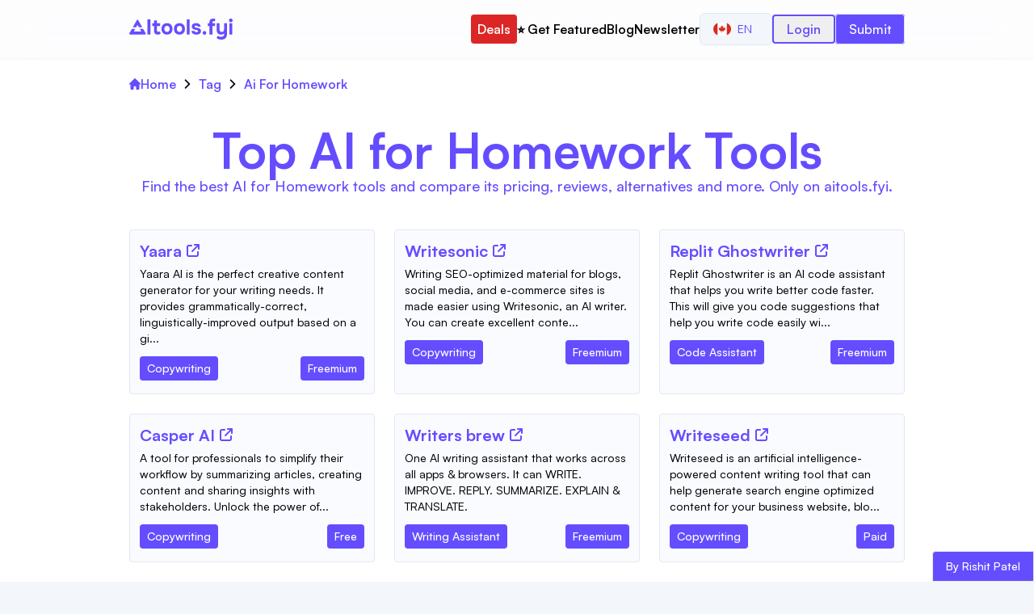

--- FILE ---
content_type: text/html; charset=utf-8
request_url: https://aitools.fyi/tag/ai-for-homework
body_size: 13789
content:
<!DOCTYPE html><html lang="en"><head><meta charSet="utf-8"/><title>Top AI for Homework tools Pricing, Reviews, Alternatives</title><meta http-equiv="x-ua-compatible" content="ie=edge"/><meta name="viewport" content="width=device-width, initial-scale=1"/><meta name="robots" content="index, follow, max-image-preview:large, max-snippet:-1, max-video-preview:-1"/><meta name="description" content="Find the best AI for Homework tools and compare its pricing, reviews, alternatives and more. Only on aitools.fyi."/><meta name="og:title" property="og:title" content="Top AI for Homework tools Pricing, Reviews, Alternatives"/><meta name="og:description" property="og:description" content="Find the best AI for Homework tools and compare its pricing, reviews, alternatives and more. Only on aitools.fyi."/><meta property="og:url" content="https://aitools.fyi/tag/ai-for-homework"/><link rel="canonical" href="https://aitools.fyi/tag/ai-for-homework"/><meta name="twitter:card" content="summary_large_image"/><meta name="twitter:title" content="Top AI for Homework tools Pricing, Reviews, Alternatives"/><meta name="twitter:description" content="Find the best AI for Homework tools and compare its pricing, reviews, alternatives and more. Only on aitools.fyi."/><meta name="twitter:url" content="https://aitools.fyi/tag/ai-for-homework"/><link rel="icon" href="/favicon.ico"/><meta property="og:image" content="https://aitools.fyi/api/images/tool-og?name=AI for Homework&amp;description=Find the best AI for Homework tools to help you build your next awesome project faster and easier."/><meta property="og:image:alt" content="Top AI for Homework tools Pricing, Reviews, Alternatives"/><meta name="twitter:image" content="https://aitools.fyi/api/images/tool-og?name=AI for Homework&amp;description=Find the best AI for Homework tools to help you build your next awesome project faster and easier."/><meta name="twitter:image:alt" content="Top AI for Homework tools Pricing, Reviews, Alternatives"/><meta name="ir-site-verification-token" value="658930312"/><meta name="next-head-count" content="20"/><script>!(function(w,p,f,c){if(!window.crossOriginIsolated && !navigator.serviceWorker) return;c=w[p]=w[p]||{};c[f]=(c[f]||[]).concat(["dataLayer.push"])})(window,'partytown','forward');/* Partytown 0.10.2 - MIT builder.io */
const t={preserveBehavior:!1},e=e=>{if("string"==typeof e)return[e,t];const[n,r=t]=e;return[n,{...t,...r}]},n=Object.freeze((t=>{const e=new Set;let n=[];do{Object.getOwnPropertyNames(n).forEach((t=>{"function"==typeof n[t]&&e.add(t)}))}while((n=Object.getPrototypeOf(n))!==Object.prototype);return Array.from(e)})());!function(t,r,o,i,a,s,c,d,l,p,u=t,f){function h(){f||(f=1,"/"==(c=(s.lib||"/~partytown/")+(s.debug?"debug/":""))[0]&&(l=r.querySelectorAll('script[type="text/partytown"]'),i!=t?i.dispatchEvent(new CustomEvent("pt1",{detail:t})):(d=setTimeout(v,1e4),r.addEventListener("pt0",w),a?y(1):o.serviceWorker?o.serviceWorker.register(c+(s.swPath||"partytown-sw.js"),{scope:c}).then((function(t){t.active?y():t.installing&&t.installing.addEventListener("statechange",(function(t){"activated"==t.target.state&&y()}))}),console.error):v())))}function y(e){p=r.createElement(e?"script":"iframe"),t._pttab=Date.now(),e||(p.style.display="block",p.style.width="0",p.style.height="0",p.style.border="0",p.style.visibility="hidden",p.setAttribute("aria-hidden",!0)),p.src=c+"partytown-"+(e?"atomics.js?v=0.10.2":"sandbox-sw.html?"+t._pttab),r.querySelector(s.sandboxParent||"body").appendChild(p)}function v(n,o){for(w(),i==t&&(s.forward||[]).map((function(n){const[r]=e(n);delete t[r.split(".")[0]]})),n=0;n<l.length;n++)(o=r.createElement("script")).innerHTML=l[n].innerHTML,o.nonce=s.nonce,r.head.appendChild(o);p&&p.parentNode.removeChild(p)}function w(){clearTimeout(d)}s=t.partytown||{},i==t&&(s.forward||[]).map((function(r){const[o,{preserveBehavior:i}]=e(r);u=t,o.split(".").map((function(e,r,o){var a;u=u[o[r]]=r+1<o.length?u[o[r]]||(a=o[r+1],n.includes(a)?[]:{}):(()=>{let e=null;if(i){const{methodOrProperty:n,thisObject:r}=((t,e)=>{let n=t;for(let t=0;t<e.length-1;t+=1)n=n[e[t]];return{thisObject:n,methodOrProperty:e.length>0?n[e[e.length-1]]:void 0}})(t,o);"function"==typeof n&&(e=(...t)=>n.apply(r,...t))}return function(){let n;return e&&(n=e(arguments)),(t._ptf=t._ptf||[]).push(o,arguments),n}})()}))})),"complete"==r.readyState?h():(t.addEventListener("DOMContentLoaded",h),t.addEventListener("load",h))}(window,document,navigator,top,window.crossOriginIsolated);document.currentScript.dataset.partytown="";</script><script src="/js/script.tagged-events.outbound-links.js" data-domain="aitools.fyi" type="text/partytown" defer=""></script><link data-next-font="" rel="preconnect" href="/" crossorigin="anonymous"/><link rel="preload" href="/_next/static/css/4a76e45e0ef4b069.css?dpl=dpl_AmBYhQ7bc1U5yPkXWppTFvNSe9MK" as="style"/><link rel="stylesheet" href="/_next/static/css/4a76e45e0ef4b069.css?dpl=dpl_AmBYhQ7bc1U5yPkXWppTFvNSe9MK" data-n-g=""/><noscript data-n-css=""></noscript><script defer="" nomodule="" src="/_next/static/chunks/polyfills-42372ed130431b0a.js?dpl=dpl_AmBYhQ7bc1U5yPkXWppTFvNSe9MK"></script><script src="/_next/static/chunks/webpack-628a2d86d8f2f3d8.js?dpl=dpl_AmBYhQ7bc1U5yPkXWppTFvNSe9MK" defer=""></script><script src="/_next/static/chunks/framework-840cff9d6bb95703.js?dpl=dpl_AmBYhQ7bc1U5yPkXWppTFvNSe9MK" defer=""></script><script src="/_next/static/chunks/main-26287ae10c0c8f89.js?dpl=dpl_AmBYhQ7bc1U5yPkXWppTFvNSe9MK" defer=""></script><script src="/_next/static/chunks/pages/_app-85d0af43a0f640e2.js?dpl=dpl_AmBYhQ7bc1U5yPkXWppTFvNSe9MK" defer=""></script><script src="/_next/static/chunks/9239-34c882f999746e82.js?dpl=dpl_AmBYhQ7bc1U5yPkXWppTFvNSe9MK" defer=""></script><script src="/_next/static/chunks/7066-bb10d58fb586cfde.js?dpl=dpl_AmBYhQ7bc1U5yPkXWppTFvNSe9MK" defer=""></script><script src="/_next/static/chunks/5603-92ee9a812b1440b5.js?dpl=dpl_AmBYhQ7bc1U5yPkXWppTFvNSe9MK" defer=""></script><script src="/_next/static/chunks/1878-c633e1390819a68a.js?dpl=dpl_AmBYhQ7bc1U5yPkXWppTFvNSe9MK" defer=""></script><script src="/_next/static/chunks/pages/tag/%5Bslug%5D-5d2bd64fd1448c7b.js?dpl=dpl_AmBYhQ7bc1U5yPkXWppTFvNSe9MK" defer=""></script><script src="/_next/static/86vLVvXONQ3WxljMPZCNE/_buildManifest.js?dpl=dpl_AmBYhQ7bc1U5yPkXWppTFvNSe9MK" defer=""></script><script src="/_next/static/86vLVvXONQ3WxljMPZCNE/_ssgManifest.js?dpl=dpl_AmBYhQ7bc1U5yPkXWppTFvNSe9MK" defer=""></script></head><body><div id="__next"><nav class="w-full py-4 shadow-sm text-primary sticky top-0 z-[50] bg-white/80 backdrop-blur-xl"><div class="container w-full px-2 mx-auto md:px-8 lg:px-20 xl:px-40"><div class="flex items-center justify-between"><div class="flex items-center w-28 md:w-32"><a class="" href="/"><svg xmlns="http://www.w3.org/2000/svg" width="855" height="171" fill="none" viewBox="0 0 855 171" class="w-full h-full"><path fill="currentColor" d="M150.611 129.172V7.396h24.596v121.776h-24.596zM234.541 130.376c-10.205 0-17.773-2.867-22.704-8.6-4.816-5.733-7.224-13.588-7.224-23.564V60.028h-13.588v-21.5h13.588V14.104h24.08v24.424h27.52v21.5h-27.52v33.196c0 2.981.344 5.561 1.032 7.74.803 2.179 2.064 3.899 3.784 5.16 1.835 1.147 4.3 1.72 7.396 1.72 2.752 0 5.046-.401 6.88-1.204 1.95-.917 3.555-1.892 4.816-2.924l7.568 18.576c-2.408 1.949-5.102 3.555-8.084 4.816a39.863 39.863 0 01-8.772 2.408c-2.981.573-5.905.86-8.772.86zM312.436 130.376c-9.174 0-17.2-1.835-24.08-5.504-6.88-3.784-12.212-9.116-15.996-15.996-3.784-6.995-5.676-15.25-5.676-24.768 0-9.747 1.892-18.117 5.676-25.112 3.898-7.11 9.288-12.556 16.168-16.34 6.88-3.784 14.792-5.676 23.736-5.676 9.173 0 17.142 1.95 23.908 5.848 6.765 3.899 12.04 9.345 15.824 16.34 3.784 6.995 5.676 15.365 5.676 25.112 0 9.517-1.892 17.773-5.676 24.768-3.67 6.88-8.887 12.155-15.652 15.824-6.651 3.669-14.62 5.504-23.908 5.504zm-.344-22.016c5.274 0 9.517-1.147 12.728-3.44 3.21-2.293 5.504-5.275 6.88-8.944 1.49-3.784 2.236-7.74 2.236-11.868s-.746-8.084-2.236-11.868c-1.376-3.784-3.67-6.88-6.88-9.288-3.096-2.523-7.339-3.784-12.728-3.784-5.16 0-9.346 1.261-12.556 3.784-3.211 2.408-5.562 5.504-7.052 9.288-1.376 3.784-2.064 7.74-2.064 11.868 0 4.243.688 8.199 2.064 11.868 1.49 3.67 3.841 6.651 7.052 8.944 3.21 2.293 7.396 3.44 12.556 3.44zM415.401 130.376c-9.174 0-17.2-1.835-24.08-5.504-6.88-3.784-12.212-9.116-15.996-15.996-3.784-6.995-5.676-15.25-5.676-24.768 0-9.747 1.892-18.117 5.676-25.112 3.898-7.11 9.288-12.556 16.168-16.34 6.88-3.784 14.792-5.676 23.736-5.676 9.173 0 17.142 1.95 23.908 5.848 6.765 3.899 12.04 9.345 15.824 16.34 3.784 6.995 5.676 15.365 5.676 25.112 0 9.517-1.892 17.773-5.676 24.768-3.67 6.88-8.887 12.155-15.652 15.824-6.651 3.669-14.62 5.504-23.908 5.504zm-.344-22.016c5.274 0 9.517-1.147 12.728-3.44 3.21-2.293 5.504-5.275 6.88-8.944 1.49-3.784 2.236-7.74 2.236-11.868s-.746-8.084-2.236-11.868c-1.376-3.784-3.67-6.88-6.88-9.288-3.096-2.523-7.339-3.784-12.728-3.784-5.16 0-9.346 1.261-12.556 3.784-3.211 2.408-5.562 5.504-7.052 9.288-1.376 3.784-2.064 7.74-2.064 11.868 0 4.243.688 8.199 2.064 11.868 1.49 3.67 3.841 6.651 7.052 8.944 3.21 2.293 7.396 3.44 12.556 3.44zM476.053 129.172V7.396h24.081v121.776h-24.081zM554.654 130.376c-4.243 0-8.601-.459-13.073-1.376-4.472-.917-8.6-2.465-12.384-4.644-3.784-2.293-6.994-5.332-9.632-9.116-2.637-3.899-4.357-8.715-5.16-14.448h24.424c.688 2.064 1.892 3.841 3.612 5.332a17.859 17.859 0 006.192 3.268 26.187 26.187 0 007.224 1.032c1.606 0 3.211-.115 4.816-.344a14.51 14.51 0 004.473-1.376c1.376-.688 2.465-1.548 3.267-2.58.803-1.147 1.204-2.58 1.204-4.3 0-1.835-.573-3.268-1.72-4.3-1.146-1.032-2.752-1.835-4.816-2.408-2.064-.688-4.414-1.319-7.052-1.892a1131.348 1131.348 0 01-15.136-3.44c-5.389-1.261-10.033-3.096-13.932-5.504a27.497 27.497 0 01-4.3-3.784 18.264 18.264 0 01-3.096-4.644 29.575 29.575 0 01-1.892-5.332c-.458-1.95-.688-4.013-.688-6.192 0-4.93 1.032-9.116 3.096-12.556a25.712 25.712 0 018.6-8.6c3.555-2.179 7.511-3.727 11.868-4.644a58.022 58.022 0 0113.416-1.548c6.192 0 11.926 1.032 17.2 3.096 5.275 1.95 9.632 5.045 13.072 9.288 3.44 4.128 5.562 9.517 6.365 16.168h-23.049c-.458-2.523-2.006-4.53-4.644-6.02-2.637-1.605-5.905-2.408-9.804-2.408-1.376 0-2.866.115-4.472.344-1.49.23-2.866.63-4.128 1.204-1.261.573-2.293 1.376-3.096 2.408-.802.917-1.204 2.179-1.204 3.784 0 1.261.344 2.408 1.032 3.44.803 1.032 1.892 1.892 3.268 2.58 1.491.688 3.268 1.319 5.332 1.892 3.899.917 7.798 1.777 11.697 2.58 4.013.688 7.567 1.433 10.663 2.236 3.784.803 7.224 2.121 10.32 3.956 3.211 1.835 5.791 4.357 7.741 7.568 2.064 3.096 3.095 7.167 3.095 12.212 0 5.733-1.146 10.492-3.44 14.276-2.293 3.669-5.389 6.593-9.288 8.772-3.784 2.179-7.969 3.727-12.556 4.644a66.621 66.621 0 01-13.415 1.376zM622.197 131.408c-4.128 0-7.625-1.261-10.492-3.784-2.867-2.523-4.3-6.135-4.3-10.836 0-4.816 1.433-8.6 4.3-11.352 2.981-2.752 6.479-4.128 10.492-4.128 4.013 0 7.453 1.376 10.32 4.128 2.867 2.637 4.3 6.364 4.3 11.18s-1.433 8.485-4.3 11.008c-2.867 2.523-6.307 3.784-10.32 3.784zM663.348 129.172V60.028H649.76v-21.5h13.588v-8.256c0-6.88 1.089-12.499 3.268-16.856 2.293-4.472 5.733-7.74 10.32-9.804C681.637 1.548 687.6.516 694.824.516h14.964v21.328H697.92c-2.637 0-4.759.401-6.364 1.204-1.491.803-2.523 2.064-3.096 3.784-.573 1.605-.86 3.612-.86 6.02v5.676h22.188v21.5H687.6v69.144h-24.252zM761.868 170.968a76.596 76.596 0 01-20.468-2.752c-6.651-1.835-12.9-4.931-18.748-9.288l8.084-19.264c3.669 2.752 7.854 4.931 12.556 6.536 4.701 1.72 9.918 2.58 15.652 2.58 8.829 0 15.365-2.064 19.608-6.192 4.357-4.128 6.536-10.091 6.536-17.888v-4.816c-1.95 2.637-4.415 4.759-7.396 6.364-2.867 1.491-5.963 2.58-9.288 3.268a49.128 49.128 0 01-9.976 1.032c-8.715 0-15.71-1.835-20.984-5.504-5.275-3.669-9.116-8.657-11.524-14.964-2.294-6.421-3.44-13.703-3.44-21.844V38.528h24.08v44.72c0 2.981.172 5.963.516 8.944.344 2.981 1.146 5.733 2.408 8.256 1.261 2.523 3.153 4.587 5.676 6.192 2.522 1.491 5.905 2.236 10.148 2.236 5.504 0 9.632-1.319 12.384-3.956 2.752-2.752 4.586-6.192 5.504-10.32 1.032-4.128 1.548-8.428 1.548-12.9V38.528h24.08V116.1c0 8.256-.803 15.767-2.408 22.532-1.491 6.765-4.071 12.556-7.74 17.372-3.555 4.816-8.371 8.485-14.448 11.008-5.963 2.637-13.416 3.956-22.36 3.956zM827.78 129.172V38.528h24.08v90.644h-24.08zm12.04-99.76c-4.472 0-8.084-1.319-10.836-3.956-2.752-2.752-4.128-6.25-4.128-10.492 0-4.472 1.433-8.084 4.3-10.836C832.023 1.376 835.635 0 839.992 0c4.013 0 7.453 1.376 10.32 4.128 2.981 2.637 4.472 6.192 4.472 10.664 0 4.357-1.433 7.912-4.3 10.664-2.752 2.637-6.307 3.956-10.664 3.956zM63.167 12.172c2.309-4 8.082-4 10.392 0l34.064 59H79.91l-11.547-20-11.547 20H29.103l34.064-59zM21.597 84.172l-20.784 36c-2.31 4 .577 9 5.196 9h124.708c4.618 0 7.505-5 5.196-9l-20.785-36H87.415l12.125 21H37.186l12.124-21H21.597z"></path></svg></a></div><div class="flex gap-3"><div class="flex items-center justify-center gap-3 xl:gap-4 lg:gap-6"><div class="hidden xl:block"><a class="py-2 px-2 text-sm font-normal bg-red-600 text-white rounded lg:text-base sm:font-medium xl:font-semibold hover:text-yellow-300" href="/deals">Deals</a></div><div class="hidden xl:block"><a class="py-2 text-sm font-normal text-black rounded lg:text-base sm:font-medium xl:font-semibold hover:text-primary" href="/advertise">⭐️ Get Featured</a></div><div class="hidden xl:block"><a class="py-2 text-sm font-normal text-black rounded lg:text-base sm:font-medium xl:font-semibold hover:text-primary" href="/blog">Blog</a></div><div class="hidden xl:block"><a target="_blank" class="py-2 text-sm font-normal text-black rounded lg:text-base sm:font-medium xl:font-semibold hover:text-primary" href="https://worldofai.beehiiv.com/?utm_source=aitools.fyi&amp;utm_medium=referral&amp;utm_campaign=aitools.fyi">Newsletter</a></div><div class="hidden xl:block 2xl:hidden"><div class="flex items-center justify-center"><button class="inline-flex items-center justify-center whitespace-nowrap rounded-md text-sm font-medium ring-offset-background transition-colors focus-visible:outline-none focus-visible:ring-2 focus-visible:ring-ring focus-visible:ring-offset-2 disabled:pointer-events-none disabled:opacity-50 border border-input bg-background hover:bg-accent hover:text-accent-foreground h-10 px-4 py-2" type="button" id="radix-:R5ckm:" aria-haspopup="menu" aria-expanded="false" data-state="closed"><img alt="English" loading="lazy" width="22" height="22" decoding="async" data-nimg="1" class="rounded-full" style="color:transparent" src="/flags/ca.svg"/><span class="px-2 uppercase">en</span></button></div></div><div class="hidden 2xl:block"><div class="flex items-center justify-center"><button class="inline-flex items-center justify-center whitespace-nowrap rounded-md text-sm font-medium ring-offset-background transition-colors focus-visible:outline-none focus-visible:ring-2 focus-visible:ring-ring focus-visible:ring-offset-2 disabled:pointer-events-none disabled:opacity-50 border border-input bg-background hover:bg-accent hover:text-accent-foreground h-10 px-4 py-2" type="button" id="radix-:R6ckm:" aria-haspopup="menu" aria-expanded="false" data-state="closed"><img alt="English" loading="lazy" width="20" height="20" decoding="async" data-nimg="1" class="rounded-full" style="color:transparent" src="/flags/ca.svg"/><span class="px-2 uppercase">en</span></button></div></div><div class="hidden xl:block"><button class="px-4 py-1 text-sm font-medium border-2 rounded lg:text-base xl:font-semibold border-primary text-primary sm:font-medium mt-1 xl:mt-0">Login</button></div><div class="hidden 2xl:block"><a class="px-4 py-2 text-sm font-normal text-white border rounded bg-primary lg:text-base sm:font-medium" href="https://dodo.pe/aitoolsfyi-submit">Submit a tool</a></div><div class="block 2xl:hidden"><a class="px-4 py-2 text-sm font-normal text-white border rounded bg-primary lg:text-base sm:font-medium" href="https://dodo.pe/aitoolsfyi-submit">Submit</a></div></div><button type="button" class="inline-flex items-center p-[5px] text-sm text-primary hover:text-white hover:bg-primary rounded xl:hidden" id="menuBtn" aria-label="Menu"><svg class="w-6 h-6" aria-hidden="true" fill="currentColor" viewBox="0 0 20 20" xmlns="http://www.w3.org/2000/svg"><path fill-rule="evenodd" d="M3 5a1 1 0 011-1h12a1 1 0 110 2H4a1 1 0 01-1-1zM3 10a1 1 0 011-1h12a1 1 0 110 2H4a1 1 0 01-1-1zM3 15a1 1 0 011-1h12a1 1 0 110 2H4a1 1 0 01-1-1z" clip-rule="evenodd"></path></svg></button></div></div><div class="hidden block xl:hidden"><div class="flex flex-col items-center justify-center w-full gap-2 mt-5 xl:gap-3"><a class="py-2 text-sm font-medium text-black rounded hover:text-primary lg:text-base" href="/deals">Deals</a><a class="py-2 text-sm font-medium text-black rounded hover:text-primary lg:text-base" href="/advertise">⭐️ Get Featured</a><a class="py-2 text-sm font-medium text-black rounded hover:text-primary lg:text-base" href="/blog">Blog</a><a target="_blank" class="py-2 text-sm font-medium text-black rounded hover:text-primary lg:text-base" href="https://worldofai.beehiiv.com/?utm_source=aitools.fyi&amp;utm_medium=referral&amp;utm_campaign=aitools.fyi">Newsletter</a><button class="px-4 py-1 text-sm font-medium border-2 rounded lg:text-base xl:font-semibold border-primary text-primary sm:font-medium mt-1 xl:mt-0">Login</button></div><div class="flex items-center justify-center w-full mt-5"><button class="inline-flex items-center justify-center whitespace-nowrap rounded-md text-sm font-medium ring-offset-background transition-colors focus-visible:outline-none focus-visible:ring-2 focus-visible:ring-ring focus-visible:ring-offset-2 disabled:pointer-events-none disabled:opacity-50 border border-input bg-background hover:bg-accent hover:text-accent-foreground h-10 px-4 py-2" type="button" id="radix-:R54m:" aria-haspopup="menu" aria-expanded="false" data-state="closed"><img alt="English" loading="lazy" width="20" height="20" decoding="async" data-nimg="1" class="rounded-full" style="color:transparent" src="/flags/ca.svg"/><span class="px-2 uppercase">en</span></button></div></div></div></nav><main class="w-full flex flex-col items-center justify-center bg-white"><div class="container w-full px-2 mx-auto md:px-8 lg:px-20 xl:px-40 hidden md:block"><nav class="mt-5 w-full flex justify-center items-start"><ul class="w-full flex justify-start items-start"><li class="flex justify-center items-center"><a class="flex justify-center items-center text-primary hover:text-red-500 gap-2 font-semibold" href="/"><svg class="w-3.5 h-3.5" aria-hidden="true" xmlns="http://www.w3.org/2000/svg" fill="currentColor" viewBox="0 0 20 20"><path d="m19.707 9.293-2-2-7-7a1 1 0 0 0-1.414 0l-7 7-2 2a1 1 0 0 0 1.414 1.414L2 10.414V18a2 2 0 0 0 2 2h3a1 1 0 0 0 1-1v-4a1 1 0 0 1 1-1h2a1 1 0 0 1 1 1v4a1 1 0 0 0 1 1h3a2 2 0 0 0 2-2v-7.586l.293.293a1 1 0 0 0 1.414-1.414Z"></path></svg>Home</a></li><li class="flex items-center"><span class="mx-2"><svg class="w-3 h-3" aria-hidden="true" xmlns="http://www.w3.org/2000/svg" fill="none" viewBox="0 0 6 10"><path stroke="currentColor" stroke-linecap="round" stroke-linejoin="round" stroke-width="1.5" d="m1 9 4-4-4-4"></path></svg></span><a class="flex justify-center items-center text-primary hover:text-red-500 font-semibold" href="/tag">Tag</a></li><li class="flex items-center"><span class="mx-2"><svg class="w-3 h-3" aria-hidden="true" xmlns="http://www.w3.org/2000/svg" fill="none" viewBox="0 0 6 10"><path stroke="currentColor" stroke-linecap="round" stroke-linejoin="round" stroke-width="1.5" d="m1 9 4-4-4-4"></path></svg></span><span class="text-primary font-semibold">Ai For Homework</span></li></ul></nav></div><div class="container w-full px-2 mx-auto md:px-8 lg:px-20 xl:px-40 flex flex-col items-center justify-center text-center text-black bg-white"><div class="flex flex-col items-center justify-center w-full h-full gap-5 my-10"><h1 class="text-3xl font-bold md:text-4xl lg:text-6xl text-primary">Top AI for Homework Tools</h1><h2 class="text-base font-medium md:text-lg text-primary">Find the best AI for Homework tools and compare its pricing, reviews, alternatives and more. Only on aitools.fyi.</h2></div><div class="grid grid-cols-1 gap-6 mb-5 md:grid-cols-2 lg:grid-cols-3"><div class="flex text-start w-full hover:shadow-indigo-300 hover:shadow-lg rounded bg-indigo-50/30 border"><div class="flex flex-col w-full px-3 pt-3 pb-4"><div class="flex flex-col w-full"><span class="space-x-1.5"><a aria-label="Tool Name" data-splitbee-event="Card Open" data-splitbee-event-tool="Yaara" href="/yaara"><h2 class="inline text-xl font-bold text-primary">Yaara</h2></a><span class="inline-block"><a target="_blank" aria-label="Tool Website" data-splitbee-event="Tool Click" data-splitbee-event-website="https://yaara.ai/?via=aitools-fyi" href="https://yaara.ai/?via=aitools-fyi"><svg xmlns="http://www.w3.org/2000/svg" viewBox="0 0 512 512" class="z-10 w-4 h-4 fill-primary"><path d="M320 0c-17.7 0-32 14.3-32 32s14.3 32 32 32h82.7L201.4 265.4c-12.5 12.5-12.5 32.8 0 45.3s32.8 12.5 45.3 0L448 109.3V192c0 17.7 14.3 32 32 32s32-14.3 32-32V32c0-17.7-14.3-32-32-32H320zM80 32C35.8 32 0 67.8 0 112V432c0 44.2 35.8 80 80 80H400c44.2 0 80-35.8 80-80V320c0-17.7-14.3-32-32-32s-32 14.3-32 32V432c0 8.8-7.2 16-16 16H80c-8.8 0-16-7.2-16-16V112c0-8.8 7.2-16 16-16H192c17.7 0 32-14.3 32-32s-14.3-32-32-32H80z"></path></svg></a></span></span><a aria-label="Tool Description" data-splitbee-event="Card Open" data-splitbee-event-tool="Yaara" href="/yaara"><p class="text-sm my-1">Yaara AI is the perfect creative content generator for your writing needs. It provides grammatically-correct, linguistically-improved output based on a gi...</p></a></div><div class="w-full flex justify-between gap-5"><a aria-label="Tool Category" href="/category/ai-copywriting"><div class="items-center border transition-colors focus:outline-none focus:ring-2 focus:ring-ring focus:ring-offset-2 border-transparent bg-primary inline-block text-white font-[450] relative rounded text-sm mt-2 px-2 py-1 sm:px-2 sm:font-medium sm:py-1 break-words hover:bg-primary">Copywriting</div></a><div class="items-center border transition-colors focus:outline-none focus:ring-2 focus:ring-ring focus:ring-offset-2 border-transparent bg-primary inline-block text-white font-[450] relative rounded text-sm mt-2 px-2 py-1 sm:px-2 sm:font-medium sm:py-1 break-words hover:bg-primary">Freemium</div></div></div></div><div class="flex text-start w-full hover:shadow-indigo-300 hover:shadow-lg rounded bg-indigo-50/30 border"><div class="flex flex-col w-full px-3 pt-3 pb-4"><div class="flex flex-col w-full"><span class="space-x-1.5"><a aria-label="Tool Name" data-splitbee-event="Card Open" data-splitbee-event-tool="Writesonic" href="/writesonic"><h2 class="inline text-xl font-bold text-primary">Writesonic</h2></a><span class="inline-block"><a target="_blank" aria-label="Tool Website" data-splitbee-event="Tool Click" data-splitbee-event-website="https://writesonic.com?via=aitools-fyi" href="https://writesonic.com?via=aitools-fyi"><svg xmlns="http://www.w3.org/2000/svg" viewBox="0 0 512 512" class="z-10 w-4 h-4 fill-primary"><path d="M320 0c-17.7 0-32 14.3-32 32s14.3 32 32 32h82.7L201.4 265.4c-12.5 12.5-12.5 32.8 0 45.3s32.8 12.5 45.3 0L448 109.3V192c0 17.7 14.3 32 32 32s32-14.3 32-32V32c0-17.7-14.3-32-32-32H320zM80 32C35.8 32 0 67.8 0 112V432c0 44.2 35.8 80 80 80H400c44.2 0 80-35.8 80-80V320c0-17.7-14.3-32-32-32s-32 14.3-32 32V432c0 8.8-7.2 16-16 16H80c-8.8 0-16-7.2-16-16V112c0-8.8 7.2-16 16-16H192c17.7 0 32-14.3 32-32s-14.3-32-32-32H80z"></path></svg></a></span></span><a aria-label="Tool Description" data-splitbee-event="Card Open" data-splitbee-event-tool="Writesonic" href="/writesonic"><p class="text-sm my-1">Writing SEO-optimized material for blogs, social media, and e-commerce sites is made easier using Writesonic, an AI writer. You can create excellent conte...</p></a></div><div class="w-full flex justify-between gap-5"><a aria-label="Tool Category" href="/category/ai-copywriting"><div class="items-center border transition-colors focus:outline-none focus:ring-2 focus:ring-ring focus:ring-offset-2 border-transparent bg-primary inline-block text-white font-[450] relative rounded text-sm mt-2 px-2 py-1 sm:px-2 sm:font-medium sm:py-1 break-words hover:bg-primary">Copywriting</div></a><div class="items-center border transition-colors focus:outline-none focus:ring-2 focus:ring-ring focus:ring-offset-2 border-transparent bg-primary inline-block text-white font-[450] relative rounded text-sm mt-2 px-2 py-1 sm:px-2 sm:font-medium sm:py-1 break-words hover:bg-primary">Freemium</div></div></div></div><div class="flex text-start w-full hover:shadow-indigo-300 hover:shadow-lg rounded bg-indigo-50/30 border"><div class="flex flex-col w-full px-3 pt-3 pb-4"><div class="flex flex-col w-full"><span class="space-x-1.5"><a aria-label="Tool Name" data-splitbee-event="Card Open" data-splitbee-event-tool="Replit Ghostwriter" href="/replit-ghostwriter"><h2 class="inline text-xl font-bold text-primary">Replit Ghostwriter</h2></a><span class="inline-block"><a target="_blank" aria-label="Tool Website" data-splitbee-event="Tool Click" data-splitbee-event-website="https://replit.com/site/ghostwriter?ref=aitools.fyi&amp;utm_source=aitools.fyi" href="https://replit.com/site/ghostwriter?ref=aitools.fyi&amp;utm_source=aitools.fyi"><svg xmlns="http://www.w3.org/2000/svg" viewBox="0 0 512 512" class="z-10 w-4 h-4 fill-primary"><path d="M320 0c-17.7 0-32 14.3-32 32s14.3 32 32 32h82.7L201.4 265.4c-12.5 12.5-12.5 32.8 0 45.3s32.8 12.5 45.3 0L448 109.3V192c0 17.7 14.3 32 32 32s32-14.3 32-32V32c0-17.7-14.3-32-32-32H320zM80 32C35.8 32 0 67.8 0 112V432c0 44.2 35.8 80 80 80H400c44.2 0 80-35.8 80-80V320c0-17.7-14.3-32-32-32s-32 14.3-32 32V432c0 8.8-7.2 16-16 16H80c-8.8 0-16-7.2-16-16V112c0-8.8 7.2-16 16-16H192c17.7 0 32-14.3 32-32s-14.3-32-32-32H80z"></path></svg></a></span></span><a aria-label="Tool Description" data-splitbee-event="Card Open" data-splitbee-event-tool="Replit Ghostwriter" href="/replit-ghostwriter"><p class="text-sm my-1">Replit Ghostwriter is an AI code assistant that helps you write better code faster. This will give you code suggestions that help you write code easily wi...</p></a></div><div class="w-full flex justify-between gap-5"><a aria-label="Tool Category" href="/category/ai-code-assistant"><div class="items-center border transition-colors focus:outline-none focus:ring-2 focus:ring-ring focus:ring-offset-2 border-transparent bg-primary inline-block text-white font-[450] relative rounded text-sm mt-2 px-2 py-1 sm:px-2 sm:font-medium sm:py-1 break-words hover:bg-primary">Code Assistant</div></a><div class="items-center border transition-colors focus:outline-none focus:ring-2 focus:ring-ring focus:ring-offset-2 border-transparent bg-primary inline-block text-white font-[450] relative rounded text-sm mt-2 px-2 py-1 sm:px-2 sm:font-medium sm:py-1 break-words hover:bg-primary">Freemium</div></div></div></div><div class="flex text-start w-full hover:shadow-indigo-300 hover:shadow-lg rounded bg-indigo-50/30 border"><div class="flex flex-col w-full px-3 pt-3 pb-4"><div class="flex flex-col w-full"><span class="space-x-1.5"><a aria-label="Tool Name" data-splitbee-event="Card Open" data-splitbee-event-tool="Casper AI" href="/casper-ai"><h2 class="inline text-xl font-bold text-primary">Casper AI</h2></a><span class="inline-block"><a target="_blank" aria-label="Tool Website" data-splitbee-event="Tool Click" data-splitbee-event-website="https://chrome.google.com/webstore/detail/casper-ai/fgfiokgecpkambjildjleljjcihnocel?ref=aitools.fyi&amp;utm_source=aitools.fyi" href="https://chrome.google.com/webstore/detail/casper-ai/fgfiokgecpkambjildjleljjcihnocel?ref=aitools.fyi&amp;utm_source=aitools.fyi"><svg xmlns="http://www.w3.org/2000/svg" viewBox="0 0 512 512" class="z-10 w-4 h-4 fill-primary"><path d="M320 0c-17.7 0-32 14.3-32 32s14.3 32 32 32h82.7L201.4 265.4c-12.5 12.5-12.5 32.8 0 45.3s32.8 12.5 45.3 0L448 109.3V192c0 17.7 14.3 32 32 32s32-14.3 32-32V32c0-17.7-14.3-32-32-32H320zM80 32C35.8 32 0 67.8 0 112V432c0 44.2 35.8 80 80 80H400c44.2 0 80-35.8 80-80V320c0-17.7-14.3-32-32-32s-32 14.3-32 32V432c0 8.8-7.2 16-16 16H80c-8.8 0-16-7.2-16-16V112c0-8.8 7.2-16 16-16H192c17.7 0 32-14.3 32-32s-14.3-32-32-32H80z"></path></svg></a></span></span><a aria-label="Tool Description" data-splitbee-event="Card Open" data-splitbee-event-tool="Casper AI" href="/casper-ai"><p class="text-sm my-1">A tool for professionals to simplify their workflow by summarizing articles, creating content and sharing insights with stakeholders.

Unlock the power of...</p></a></div><div class="w-full flex justify-between gap-5"><a aria-label="Tool Category" href="/category/ai-copywriting"><div class="items-center border transition-colors focus:outline-none focus:ring-2 focus:ring-ring focus:ring-offset-2 border-transparent bg-primary inline-block text-white font-[450] relative rounded text-sm mt-2 px-2 py-1 sm:px-2 sm:font-medium sm:py-1 break-words hover:bg-primary">Copywriting</div></a><div class="items-center border transition-colors focus:outline-none focus:ring-2 focus:ring-ring focus:ring-offset-2 border-transparent bg-primary inline-block text-white font-[450] relative rounded text-sm mt-2 px-2 py-1 sm:px-2 sm:font-medium sm:py-1 break-words hover:bg-primary">Free</div></div></div></div><div class="flex text-start w-full hover:shadow-indigo-300 hover:shadow-lg rounded bg-indigo-50/30 border"><div class="flex flex-col w-full px-3 pt-3 pb-4"><div class="flex flex-col w-full"><span class="space-x-1.5"><a aria-label="Tool Name" data-splitbee-event="Card Open" data-splitbee-event-tool="Writers brew" href="/writers-brew"><h2 class="inline text-xl font-bold text-primary">Writers brew</h2></a><span class="inline-block"><a target="_blank" aria-label="Tool Website" data-splitbee-event="Tool Click" data-splitbee-event-website="https://writersbrew.app/?ref=aitools.fyi&amp;utm_source=aitools.fyi" href="https://writersbrew.app/?ref=aitools.fyi&amp;utm_source=aitools.fyi"><svg xmlns="http://www.w3.org/2000/svg" viewBox="0 0 512 512" class="z-10 w-4 h-4 fill-primary"><path d="M320 0c-17.7 0-32 14.3-32 32s14.3 32 32 32h82.7L201.4 265.4c-12.5 12.5-12.5 32.8 0 45.3s32.8 12.5 45.3 0L448 109.3V192c0 17.7 14.3 32 32 32s32-14.3 32-32V32c0-17.7-14.3-32-32-32H320zM80 32C35.8 32 0 67.8 0 112V432c0 44.2 35.8 80 80 80H400c44.2 0 80-35.8 80-80V320c0-17.7-14.3-32-32-32s-32 14.3-32 32V432c0 8.8-7.2 16-16 16H80c-8.8 0-16-7.2-16-16V112c0-8.8 7.2-16 16-16H192c17.7 0 32-14.3 32-32s-14.3-32-32-32H80z"></path></svg></a></span></span><a aria-label="Tool Description" data-splitbee-event="Card Open" data-splitbee-event-tool="Writers brew" href="/writers-brew"><p class="text-sm my-1">One AI writing assistant that works across all apps &amp; browsers. It can WRITE. IMPROVE. REPLY. SUMMARIZE. EXPLAIN &amp; TRANSLATE.</p></a></div><div class="w-full flex justify-between gap-5"><a aria-label="Tool Category" href="/category/ai-writing-assistant"><div class="items-center border transition-colors focus:outline-none focus:ring-2 focus:ring-ring focus:ring-offset-2 border-transparent bg-primary inline-block text-white font-[450] relative rounded text-sm mt-2 px-2 py-1 sm:px-2 sm:font-medium sm:py-1 break-words hover:bg-primary">Writing Assistant</div></a><div class="items-center border transition-colors focus:outline-none focus:ring-2 focus:ring-ring focus:ring-offset-2 border-transparent bg-primary inline-block text-white font-[450] relative rounded text-sm mt-2 px-2 py-1 sm:px-2 sm:font-medium sm:py-1 break-words hover:bg-primary">Freemium</div></div></div></div><div class="flex text-start w-full hover:shadow-indigo-300 hover:shadow-lg rounded bg-indigo-50/30 border"><div class="flex flex-col w-full px-3 pt-3 pb-4"><div class="flex flex-col w-full"><span class="space-x-1.5"><a aria-label="Tool Name" data-splitbee-event="Card Open" data-splitbee-event-tool="Writeseed" href="/writeseed"><h2 class="inline text-xl font-bold text-primary">Writeseed</h2></a><span class="inline-block"><a target="_blank" aria-label="Tool Website" data-splitbee-event="Tool Click" data-splitbee-event-website="https://writeseed.com?v=5746" href="https://writeseed.com?v=5746"><svg xmlns="http://www.w3.org/2000/svg" viewBox="0 0 512 512" class="z-10 w-4 h-4 fill-primary"><path d="M320 0c-17.7 0-32 14.3-32 32s14.3 32 32 32h82.7L201.4 265.4c-12.5 12.5-12.5 32.8 0 45.3s32.8 12.5 45.3 0L448 109.3V192c0 17.7 14.3 32 32 32s32-14.3 32-32V32c0-17.7-14.3-32-32-32H320zM80 32C35.8 32 0 67.8 0 112V432c0 44.2 35.8 80 80 80H400c44.2 0 80-35.8 80-80V320c0-17.7-14.3-32-32-32s-32 14.3-32 32V432c0 8.8-7.2 16-16 16H80c-8.8 0-16-7.2-16-16V112c0-8.8 7.2-16 16-16H192c17.7 0 32-14.3 32-32s-14.3-32-32-32H80z"></path></svg></a></span></span><a aria-label="Tool Description" data-splitbee-event="Card Open" data-splitbee-event-tool="Writeseed" href="/writeseed"><p class="text-sm my-1">Writeseed is an artificial intelligence-powered content writing tool that can help generate search engine optimized content for your business website, blo...</p></a></div><div class="w-full flex justify-between gap-5"><a aria-label="Tool Category" href="/category/ai-copywriting"><div class="items-center border transition-colors focus:outline-none focus:ring-2 focus:ring-ring focus:ring-offset-2 border-transparent bg-primary inline-block text-white font-[450] relative rounded text-sm mt-2 px-2 py-1 sm:px-2 sm:font-medium sm:py-1 break-words hover:bg-primary">Copywriting</div></a><div class="items-center border transition-colors focus:outline-none focus:ring-2 focus:ring-ring focus:ring-offset-2 border-transparent bg-primary inline-block text-white font-[450] relative rounded text-sm mt-2 px-2 py-1 sm:px-2 sm:font-medium sm:py-1 break-words hover:bg-primary">Paid</div></div></div></div><div class="flex text-start w-full hover:shadow-indigo-300 hover:shadow-lg rounded bg-indigo-50/30 border"><div class="flex flex-col w-full px-3 pt-3 pb-4"><div class="flex flex-col w-full"><span class="space-x-1.5"><a aria-label="Tool Name" data-splitbee-event="Card Open" data-splitbee-event-tool="Co Writer" href="/co-writer"><h2 class="inline text-xl font-bold text-primary">Co Writer</h2></a><span class="inline-block"><a target="_blank" aria-label="Tool Website" data-splitbee-event="Tool Click" data-splitbee-event-website="https://cowriter.org/login?ref=aitools.fyi&amp;utm_source=aitools.fyi" href="https://cowriter.org/login?ref=aitools.fyi&amp;utm_source=aitools.fyi"><svg xmlns="http://www.w3.org/2000/svg" viewBox="0 0 512 512" class="z-10 w-4 h-4 fill-primary"><path d="M320 0c-17.7 0-32 14.3-32 32s14.3 32 32 32h82.7L201.4 265.4c-12.5 12.5-12.5 32.8 0 45.3s32.8 12.5 45.3 0L448 109.3V192c0 17.7 14.3 32 32 32s32-14.3 32-32V32c0-17.7-14.3-32-32-32H320zM80 32C35.8 32 0 67.8 0 112V432c0 44.2 35.8 80 80 80H400c44.2 0 80-35.8 80-80V320c0-17.7-14.3-32-32-32s-32 14.3-32 32V432c0 8.8-7.2 16-16 16H80c-8.8 0-16-7.2-16-16V112c0-8.8 7.2-16 16-16H192c17.7 0 32-14.3 32-32s-14.3-32-32-32H80z"></path></svg></a></span></span><a aria-label="Tool Description" data-splitbee-event="Card Open" data-splitbee-event-tool="Co Writer" href="/co-writer"><p class="text-sm my-1">Co Writer is an AI-powered tool for creating high-quality copy for marketing within seconds.

Designed for all kinds of online content and businesses, inc...</p></a></div><div class="w-full flex justify-between gap-5"><a aria-label="Tool Category" href="/category/ai-copywriting"><div class="items-center border transition-colors focus:outline-none focus:ring-2 focus:ring-ring focus:ring-offset-2 border-transparent bg-primary inline-block text-white font-[450] relative rounded text-sm mt-2 px-2 py-1 sm:px-2 sm:font-medium sm:py-1 break-words hover:bg-primary">Copywriting</div></a><div class="items-center border transition-colors focus:outline-none focus:ring-2 focus:ring-ring focus:ring-offset-2 border-transparent bg-primary inline-block text-white font-[450] relative rounded text-sm mt-2 px-2 py-1 sm:px-2 sm:font-medium sm:py-1 break-words hover:bg-primary">Free</div></div></div></div><div class="flex text-start w-full hover:shadow-indigo-300 hover:shadow-lg rounded bg-indigo-50/30 border"><div class="flex flex-col w-full px-3 pt-3 pb-4"><div class="flex flex-col w-full"><span class="space-x-1.5"><a aria-label="Tool Name" data-splitbee-event="Card Open" data-splitbee-event-tool="WriterBuddy" href="/writer-buddy"><h2 class="inline text-xl font-bold text-primary">WriterBuddy</h2></a><span class="inline-block"><a target="_blank" aria-label="Tool Website" data-splitbee-event="Tool Click" data-splitbee-event-website="https://writerbuddy.ai/?utm_source=aitools" href="https://writerbuddy.ai/?utm_source=aitools"><svg xmlns="http://www.w3.org/2000/svg" viewBox="0 0 512 512" class="z-10 w-4 h-4 fill-primary"><path d="M320 0c-17.7 0-32 14.3-32 32s14.3 32 32 32h82.7L201.4 265.4c-12.5 12.5-12.5 32.8 0 45.3s32.8 12.5 45.3 0L448 109.3V192c0 17.7 14.3 32 32 32s32-14.3 32-32V32c0-17.7-14.3-32-32-32H320zM80 32C35.8 32 0 67.8 0 112V432c0 44.2 35.8 80 80 80H400c44.2 0 80-35.8 80-80V320c0-17.7-14.3-32-32-32s-32 14.3-32 32V432c0 8.8-7.2 16-16 16H80c-8.8 0-16-7.2-16-16V112c0-8.8 7.2-16 16-16H192c17.7 0 32-14.3 32-32s-14.3-32-32-32H80z"></path></svg></a></span></span><a aria-label="Tool Description" data-splitbee-event="Card Open" data-splitbee-event-tool="WriterBuddy" href="/writer-buddy"><p class="text-sm my-1">WriterBuddy is an AI-powered writing tool that assists professionals in crafting SEO-optimized blog posts, engaging social media content, high-converting ...</p></a></div><div class="w-full flex justify-between gap-5"><a aria-label="Tool Category" href="/category/ai-copywriting"><div class="items-center border transition-colors focus:outline-none focus:ring-2 focus:ring-ring focus:ring-offset-2 border-transparent bg-primary inline-block text-white font-[450] relative rounded text-sm mt-2 px-2 py-1 sm:px-2 sm:font-medium sm:py-1 break-words hover:bg-primary">Copywriting</div></a><div class="items-center border transition-colors focus:outline-none focus:ring-2 focus:ring-ring focus:ring-offset-2 border-transparent bg-primary inline-block text-white font-[450] relative rounded text-sm mt-2 px-2 py-1 sm:px-2 sm:font-medium sm:py-1 break-words hover:bg-primary">Freemium</div></div></div></div><div class="flex text-start w-full hover:shadow-indigo-300 hover:shadow-lg rounded bg-indigo-50/30 border"><div class="flex flex-col w-full px-3 pt-3 pb-4"><div class="flex flex-col w-full"><span class="space-x-1.5"><a aria-label="Tool Name" data-splitbee-event="Card Open" data-splitbee-event-tool="Jenni AI" href="/jenni-ai"><h2 class="inline text-xl font-bold text-primary">Jenni AI</h2></a><span class="inline-block"><a target="_blank" aria-label="Tool Website" data-splitbee-event="Tool Click" data-splitbee-event-website="https://jenni.ai/?ref=aitools.fyi&amp;utm_source=aitools.fyi" href="https://jenni.ai/?ref=aitools.fyi&amp;utm_source=aitools.fyi"><svg xmlns="http://www.w3.org/2000/svg" viewBox="0 0 512 512" class="z-10 w-4 h-4 fill-primary"><path d="M320 0c-17.7 0-32 14.3-32 32s14.3 32 32 32h82.7L201.4 265.4c-12.5 12.5-12.5 32.8 0 45.3s32.8 12.5 45.3 0L448 109.3V192c0 17.7 14.3 32 32 32s32-14.3 32-32V32c0-17.7-14.3-32-32-32H320zM80 32C35.8 32 0 67.8 0 112V432c0 44.2 35.8 80 80 80H400c44.2 0 80-35.8 80-80V320c0-17.7-14.3-32-32-32s-32 14.3-32 32V432c0 8.8-7.2 16-16 16H80c-8.8 0-16-7.2-16-16V112c0-8.8 7.2-16 16-16H192c17.7 0 32-14.3 32-32s-14.3-32-32-32H80z"></path></svg></a></span></span><a aria-label="Tool Description" data-splitbee-event="Card Open" data-splitbee-event-tool="Jenni AI" href="/jenni-ai"><p class="text-sm my-1">Jenni is the AI assistant that keeps you in the driver&#x27;s seat. Jenni works with you as you write, and once you write with Jenni you can never go back.</p></a></div><div class="w-full flex justify-between gap-5"><a aria-label="Tool Category" href="/category/ai-copywriting"><div class="items-center border transition-colors focus:outline-none focus:ring-2 focus:ring-ring focus:ring-offset-2 border-transparent bg-primary inline-block text-white font-[450] relative rounded text-sm mt-2 px-2 py-1 sm:px-2 sm:font-medium sm:py-1 break-words hover:bg-primary">Copywriting</div></a><div class="items-center border transition-colors focus:outline-none focus:ring-2 focus:ring-ring focus:ring-offset-2 border-transparent bg-primary inline-block text-white font-[450] relative rounded text-sm mt-2 px-2 py-1 sm:px-2 sm:font-medium sm:py-1 break-words hover:bg-primary">Paid</div></div></div></div><div class="flex text-start w-full hover:shadow-indigo-300 hover:shadow-lg rounded bg-indigo-50/30 border"><div class="flex flex-col w-full px-3 pt-3 pb-4"><div class="flex flex-col w-full"><span class="space-x-1.5"><a aria-label="Tool Name" data-splitbee-event="Card Open" data-splitbee-event-tool="Writefull" href="/writefull"><h2 class="inline text-xl font-bold text-primary">Writefull</h2></a><span class="inline-block"><a target="_blank" aria-label="Tool Website" data-splitbee-event="Tool Click" data-splitbee-event-website="https://writefull.com/affiliate?ref=aitools-fyi" href="https://writefull.com/affiliate?ref=aitools-fyi"><svg xmlns="http://www.w3.org/2000/svg" viewBox="0 0 512 512" class="z-10 w-4 h-4 fill-primary"><path d="M320 0c-17.7 0-32 14.3-32 32s14.3 32 32 32h82.7L201.4 265.4c-12.5 12.5-12.5 32.8 0 45.3s32.8 12.5 45.3 0L448 109.3V192c0 17.7 14.3 32 32 32s32-14.3 32-32V32c0-17.7-14.3-32-32-32H320zM80 32C35.8 32 0 67.8 0 112V432c0 44.2 35.8 80 80 80H400c44.2 0 80-35.8 80-80V320c0-17.7-14.3-32-32-32s-32 14.3-32 32V432c0 8.8-7.2 16-16 16H80c-8.8 0-16-7.2-16-16V112c0-8.8 7.2-16 16-16H192c17.7 0 32-14.3 32-32s-14.3-32-32-32H80z"></path></svg></a></span></span><a aria-label="Tool Description" data-splitbee-event="Card Open" data-splitbee-event-tool="Writefull" href="/writefull"><p class="text-sm my-1">Writefull is automated writing and proofreading for academics, using the 
most advanced AI to date.</p></a></div><div class="w-full flex justify-between gap-5"><a aria-label="Tool Category" href="/category/ai-writing-assistant"><div class="items-center border transition-colors focus:outline-none focus:ring-2 focus:ring-ring focus:ring-offset-2 border-transparent bg-primary inline-block text-white font-[450] relative rounded text-sm mt-2 px-2 py-1 sm:px-2 sm:font-medium sm:py-1 break-words hover:bg-primary">Writing Assistant</div></a><div class="items-center border transition-colors focus:outline-none focus:ring-2 focus:ring-ring focus:ring-offset-2 border-transparent bg-primary inline-block text-white font-[450] relative rounded text-sm mt-2 px-2 py-1 sm:px-2 sm:font-medium sm:py-1 break-words hover:bg-primary">Freemium</div></div></div></div></div></div></main><footer class="py-6 border-t border-gray-400 bg-primary-dark text-white"><div class="container w-full px-2 mx-auto md:px-8 lg:px-20 xl:px-40 flex flex-col items-center justify-center gap-5 font-medium"><div class="grid w-full grid-cols-1 gap-5 md:gap-10 md:grid-cols-5"><div class="md:col-end-3 md:col-start-1"><div class="flex flex-col items-start justify-center"><a class="flex items-center w-28 md:w-32 xl:w-44 hover:text-fuchsia-400" href="/"><svg xmlns="http://www.w3.org/2000/svg" width="855" height="171" fill="none" viewBox="0 0 855 171" class="w-full h-full"><path fill="currentColor" d="M150.611 129.172V7.396h24.596v121.776h-24.596zM234.541 130.376c-10.205 0-17.773-2.867-22.704-8.6-4.816-5.733-7.224-13.588-7.224-23.564V60.028h-13.588v-21.5h13.588V14.104h24.08v24.424h27.52v21.5h-27.52v33.196c0 2.981.344 5.561 1.032 7.74.803 2.179 2.064 3.899 3.784 5.16 1.835 1.147 4.3 1.72 7.396 1.72 2.752 0 5.046-.401 6.88-1.204 1.95-.917 3.555-1.892 4.816-2.924l7.568 18.576c-2.408 1.949-5.102 3.555-8.084 4.816a39.863 39.863 0 01-8.772 2.408c-2.981.573-5.905.86-8.772.86zM312.436 130.376c-9.174 0-17.2-1.835-24.08-5.504-6.88-3.784-12.212-9.116-15.996-15.996-3.784-6.995-5.676-15.25-5.676-24.768 0-9.747 1.892-18.117 5.676-25.112 3.898-7.11 9.288-12.556 16.168-16.34 6.88-3.784 14.792-5.676 23.736-5.676 9.173 0 17.142 1.95 23.908 5.848 6.765 3.899 12.04 9.345 15.824 16.34 3.784 6.995 5.676 15.365 5.676 25.112 0 9.517-1.892 17.773-5.676 24.768-3.67 6.88-8.887 12.155-15.652 15.824-6.651 3.669-14.62 5.504-23.908 5.504zm-.344-22.016c5.274 0 9.517-1.147 12.728-3.44 3.21-2.293 5.504-5.275 6.88-8.944 1.49-3.784 2.236-7.74 2.236-11.868s-.746-8.084-2.236-11.868c-1.376-3.784-3.67-6.88-6.88-9.288-3.096-2.523-7.339-3.784-12.728-3.784-5.16 0-9.346 1.261-12.556 3.784-3.211 2.408-5.562 5.504-7.052 9.288-1.376 3.784-2.064 7.74-2.064 11.868 0 4.243.688 8.199 2.064 11.868 1.49 3.67 3.841 6.651 7.052 8.944 3.21 2.293 7.396 3.44 12.556 3.44zM415.401 130.376c-9.174 0-17.2-1.835-24.08-5.504-6.88-3.784-12.212-9.116-15.996-15.996-3.784-6.995-5.676-15.25-5.676-24.768 0-9.747 1.892-18.117 5.676-25.112 3.898-7.11 9.288-12.556 16.168-16.34 6.88-3.784 14.792-5.676 23.736-5.676 9.173 0 17.142 1.95 23.908 5.848 6.765 3.899 12.04 9.345 15.824 16.34 3.784 6.995 5.676 15.365 5.676 25.112 0 9.517-1.892 17.773-5.676 24.768-3.67 6.88-8.887 12.155-15.652 15.824-6.651 3.669-14.62 5.504-23.908 5.504zm-.344-22.016c5.274 0 9.517-1.147 12.728-3.44 3.21-2.293 5.504-5.275 6.88-8.944 1.49-3.784 2.236-7.74 2.236-11.868s-.746-8.084-2.236-11.868c-1.376-3.784-3.67-6.88-6.88-9.288-3.096-2.523-7.339-3.784-12.728-3.784-5.16 0-9.346 1.261-12.556 3.784-3.211 2.408-5.562 5.504-7.052 9.288-1.376 3.784-2.064 7.74-2.064 11.868 0 4.243.688 8.199 2.064 11.868 1.49 3.67 3.841 6.651 7.052 8.944 3.21 2.293 7.396 3.44 12.556 3.44zM476.053 129.172V7.396h24.081v121.776h-24.081zM554.654 130.376c-4.243 0-8.601-.459-13.073-1.376-4.472-.917-8.6-2.465-12.384-4.644-3.784-2.293-6.994-5.332-9.632-9.116-2.637-3.899-4.357-8.715-5.16-14.448h24.424c.688 2.064 1.892 3.841 3.612 5.332a17.859 17.859 0 006.192 3.268 26.187 26.187 0 007.224 1.032c1.606 0 3.211-.115 4.816-.344a14.51 14.51 0 004.473-1.376c1.376-.688 2.465-1.548 3.267-2.58.803-1.147 1.204-2.58 1.204-4.3 0-1.835-.573-3.268-1.72-4.3-1.146-1.032-2.752-1.835-4.816-2.408-2.064-.688-4.414-1.319-7.052-1.892a1131.348 1131.348 0 01-15.136-3.44c-5.389-1.261-10.033-3.096-13.932-5.504a27.497 27.497 0 01-4.3-3.784 18.264 18.264 0 01-3.096-4.644 29.575 29.575 0 01-1.892-5.332c-.458-1.95-.688-4.013-.688-6.192 0-4.93 1.032-9.116 3.096-12.556a25.712 25.712 0 018.6-8.6c3.555-2.179 7.511-3.727 11.868-4.644a58.022 58.022 0 0113.416-1.548c6.192 0 11.926 1.032 17.2 3.096 5.275 1.95 9.632 5.045 13.072 9.288 3.44 4.128 5.562 9.517 6.365 16.168h-23.049c-.458-2.523-2.006-4.53-4.644-6.02-2.637-1.605-5.905-2.408-9.804-2.408-1.376 0-2.866.115-4.472.344-1.49.23-2.866.63-4.128 1.204-1.261.573-2.293 1.376-3.096 2.408-.802.917-1.204 2.179-1.204 3.784 0 1.261.344 2.408 1.032 3.44.803 1.032 1.892 1.892 3.268 2.58 1.491.688 3.268 1.319 5.332 1.892 3.899.917 7.798 1.777 11.697 2.58 4.013.688 7.567 1.433 10.663 2.236 3.784.803 7.224 2.121 10.32 3.956 3.211 1.835 5.791 4.357 7.741 7.568 2.064 3.096 3.095 7.167 3.095 12.212 0 5.733-1.146 10.492-3.44 14.276-2.293 3.669-5.389 6.593-9.288 8.772-3.784 2.179-7.969 3.727-12.556 4.644a66.621 66.621 0 01-13.415 1.376zM622.197 131.408c-4.128 0-7.625-1.261-10.492-3.784-2.867-2.523-4.3-6.135-4.3-10.836 0-4.816 1.433-8.6 4.3-11.352 2.981-2.752 6.479-4.128 10.492-4.128 4.013 0 7.453 1.376 10.32 4.128 2.867 2.637 4.3 6.364 4.3 11.18s-1.433 8.485-4.3 11.008c-2.867 2.523-6.307 3.784-10.32 3.784zM663.348 129.172V60.028H649.76v-21.5h13.588v-8.256c0-6.88 1.089-12.499 3.268-16.856 2.293-4.472 5.733-7.74 10.32-9.804C681.637 1.548 687.6.516 694.824.516h14.964v21.328H697.92c-2.637 0-4.759.401-6.364 1.204-1.491.803-2.523 2.064-3.096 3.784-.573 1.605-.86 3.612-.86 6.02v5.676h22.188v21.5H687.6v69.144h-24.252zM761.868 170.968a76.596 76.596 0 01-20.468-2.752c-6.651-1.835-12.9-4.931-18.748-9.288l8.084-19.264c3.669 2.752 7.854 4.931 12.556 6.536 4.701 1.72 9.918 2.58 15.652 2.58 8.829 0 15.365-2.064 19.608-6.192 4.357-4.128 6.536-10.091 6.536-17.888v-4.816c-1.95 2.637-4.415 4.759-7.396 6.364-2.867 1.491-5.963 2.58-9.288 3.268a49.128 49.128 0 01-9.976 1.032c-8.715 0-15.71-1.835-20.984-5.504-5.275-3.669-9.116-8.657-11.524-14.964-2.294-6.421-3.44-13.703-3.44-21.844V38.528h24.08v44.72c0 2.981.172 5.963.516 8.944.344 2.981 1.146 5.733 2.408 8.256 1.261 2.523 3.153 4.587 5.676 6.192 2.522 1.491 5.905 2.236 10.148 2.236 5.504 0 9.632-1.319 12.384-3.956 2.752-2.752 4.586-6.192 5.504-10.32 1.032-4.128 1.548-8.428 1.548-12.9V38.528h24.08V116.1c0 8.256-.803 15.767-2.408 22.532-1.491 6.765-4.071 12.556-7.74 17.372-3.555 4.816-8.371 8.485-14.448 11.008-5.963 2.637-13.416 3.956-22.36 3.956zM827.78 129.172V38.528h24.08v90.644h-24.08zm12.04-99.76c-4.472 0-8.084-1.319-10.836-3.956-2.752-2.752-4.128-6.25-4.128-10.492 0-4.472 1.433-8.084 4.3-10.836C832.023 1.376 835.635 0 839.992 0c4.013 0 7.453 1.376 10.32 4.128 2.981 2.637 4.472 6.192 4.472 10.664 0 4.357-1.433 7.912-4.3 10.664-2.752 2.637-6.307 3.956-10.664 3.956zM63.167 12.172c2.309-4 8.082-4 10.392 0l34.064 59H79.91l-11.547-20-11.547 20H29.103l34.064-59zM21.597 84.172l-20.784 36c-2.31 4 .577 9 5.196 9h124.708c4.618 0 7.505-5 5.196-9l-20.785-36H87.415l12.125 21H37.186l12.124-21H21.597z"></path></svg></a><span class="text-base font-semibold">Find Best AI Tools That Make Your Life Easy!</span><div class="mt-3 text-base">Made with ❤️ by<!-- --> <a target="_blank" rel="noopener noreferrer" class="hover:text-fuchsia-400 w-fit" href="https://twitter.com/imrishit98">Rishit</a></div></div></div><div class="md:col-end-6 md:col-start-3"><div class="grid grid-cols-2 gap-2 lg:grid-cols-3"><a class="font-medium hover:text-fuchsia-400 w-fit" href="/">Home</a><a class="font-medium hover:text-fuchsia-400 w-fit" href="/advertise">Advertise with us</a><a class="font-medium hover:text-fuchsia-400 w-fit" href="/trending">Trending</a><a class="font-medium hover:text-fuchsia-400 w-fit" href="/tasks">Top AI Tools</a><a class="font-medium hover:text-fuchsia-400 w-fit" href="/recently-added">Recently added</a><a class="font-medium hover:text-fuchsia-400 w-fit" href="/blog">Blog</a><a class="font-medium hover:text-fuchsia-400 w-fit" href="/deals">Deals</a><a class="font-medium hover:text-fuchsia-400 w-fit" href="/category">Categories</a><a class="font-medium hover:text-fuchsia-400 w-fit" href="/tag">Tags</a><a class="font-medium hover:text-fuchsia-400 w-fit" href="/technology">Technologies</a><a class="font-medium hover:text-fuchsia-400 w-fit" href="/creator">Creators</a><a class="font-medium hover:text-fuchsia-400 w-fit" href="/submit">Submit a tool</a><a class="font-medium hover:text-fuchsia-400 w-fit" target="_blank" rel="noopener noreferrer" href="https://tally.so/r/3jb99x">Submit a blog post</a><a class="font-medium hover:text-fuchsia-400 w-fit" href="/contact">Contact us</a><a class="font-medium hover:text-fuchsia-400 w-fit" href="/terms">Terms</a><a class="font-medium hover:text-fuchsia-400 w-fit" href="/privacy">Privacy</a><a class="font-medium hover:text-fuchsia-400 w-fit" href="/ph">Product Hunt</a><a class="font-medium hover:text-fuchsia-400 w-fit" target="_blank" rel="noopener noreferrer" href="https://amazingnewsletters.com?ref=aitools.fyi&amp;utm_source=aitools.fyi">Amazing Newsletters</a></div></div></div><span class="w-full text-center pt-3 border-t border-white">© <!-- -->2026<!-- --> aitools.fyi. <!-- -->All rights reserved.</span></div></footer><a target="_blank" href="https://twitter.com/imrishit98"><div class="block md:hidden fixed right-0 bottom-0 bg-primary border text-white text-sm font-normal px-3 py-1 rounded-tl">By Rishit</div><div class="hidden md:block fixed right-0 bottom-0 bg-primary border text-white text-sm font-medium px-4 py-2 rounded-tl">By Rishit Patel</div></a><style>
    #nprogress {
      pointer-events: none;
    }
    #nprogress .bar {
      background: #dc2626;
      position: fixed;
      z-index: 9999;
      top: 0;
      left: 0;
      width: 100%;
      height: 3px;
    }
    #nprogress .peg {
      display: block;
      position: absolute;
      right: 0px;
      width: 100px;
      height: 100%;
      box-shadow: 0 0 10px #dc2626, 0 0 5px #dc2626;
      opacity: 1;
      -webkit-transform: rotate(3deg) translate(0px, -4px);
      -ms-transform: rotate(3deg) translate(0px, -4px);
      transform: rotate(3deg) translate(0px, -4px);
    }
    #nprogress .spinner {
      display: block;
      position: fixed;
      z-index: 1031;
      top: 15px;
      right: 15px;
    }
    #nprogress .spinner-icon {
      width: 18px;
      height: 18px;
      box-sizing: border-box;
      border: solid 2px transparent;
      border-top-color: #dc2626;
      border-left-color: #dc2626;
      border-radius: 50%;
      -webkit-animation: nprogresss-spinner 400ms linear infinite;
      animation: nprogress-spinner 400ms linear infinite;
    }
    .nprogress-custom-parent {
      overflow: hidden;
      position: relative;
    }
    .nprogress-custom-parent #nprogress .spinner,
    .nprogress-custom-parent #nprogress .bar {
      position: absolute;
    }
    @-webkit-keyframes nprogress-spinner {
      0% {
        -webkit-transform: rotate(0deg);
      }
      100% {
        -webkit-transform: rotate(360deg);
      }
    }
    @keyframes nprogress-spinner {
      0% {
        transform: rotate(0deg);
      }
      100% {
        transform: rotate(360deg);
      }
    }
  </style></div><script id="__NEXT_DATA__" type="application/json">{"props":{"pageProps":{"tools":[{"id":223,"name":"Yaara","slug":"yaara","website":"https://yaara.ai/?via=aitools-fyi","description":"Yaara AI is the perfect creative content generator for your writing needs. It provides grammatically-correct, linguistically-improved output based on a gi...","frDescription":"Yaara Ai est le générateur de contenu créatif parfait pour vos besoins d'écriture. Il fournit une sortie grammaticalement correcte et linguistiquement amé...","esDescription":"Yaara AI es el generador de contenido creativo perfecto para sus necesidades de escritura. Proporciona salida gramaticalmente correcta y lingüísticamente ...","ptDescription":"Yaara AI é o gerador de conteúdo criativo perfeito para suas necessidades de escrita. Ele fornece saída gramaticalmente correta e auto-melhorada com base ...","zhDescription":"Yaara AI是满足您写作需求的完美创意内容生成器。它基于给定的提示提供了语法上的，语言改良的输出，同时将长文本汇总到较短和更简洁的作品中。在它的帮助下，您可以毫不费力地创建全长文章，博客文章甚至书籍！","pricingType":"Freemium","isAd":false,"totalUpvotes":12,"category":{"id":14,"name":"Copywriting","slug":"copywriting"}},{"id":49,"name":"Writesonic","slug":"writesonic","website":"https://writesonic.com?via=aitools-fyi","description":"Writing SEO-optimized material for blogs, social media, and e-commerce sites is made easier using Writesonic, an AI writer. You can create excellent conte...","frDescription":"La rédaction de matériel optimisée en SEO pour les blogs, les médias sociaux et les sites de commerce électronique est facilitée en utilisant Witesonic, u...","esDescription":"Escribir material optimizado para SEO para blogs, redes sociales y sitios de comercio electrónico se facilita el uso de Writesonic, un escritor de IA. Pue...","ptDescription":"Escrever material otimizado para SEO para blogs, mídias sociais e sites de comércio eletrônico é facilitado o uso do Writesonic, um escritor de IA. Você p...","zhDescription":"使用AI作家Writesonic，为博客，社交媒体和电子商务网站编写SEO优化材料变得更加容易。您可以免费创建出色的内容，以免花费时间和精力。 WriteSonic不仅允许您生成内容，而且还具有释义功能，可让您快速重新安排整个文章。此功能使生成独特的材料无pla窃变得简单。 Writesonic是一个很好的...","pricingType":"Freemium","isAd":null,"totalUpvotes":10,"category":{"id":14,"name":"Copywriting","slug":"copywriting"}},{"id":25,"name":"Replit Ghostwriter","slug":"replit-ghostwriter","website":"https://replit.com/site/ghostwriter","description":"Replit Ghostwriter is an AI code assistant that helps you write better code faster. This will give you code suggestions that help you write code easily wi...","frDescription":"Replit Ghostwriter est un assistant de code AI qui vous aide à écrire un meilleur code plus rapidement. Cela vous donnera des suggestions de code qui vous...","esDescription":"Replic GhostWriter es un asistente de código AI que lo ayuda a escribir un mejor código más rápido. Esto le dará sugerencias de código que lo ayudarán a e...","ptDescription":"O GhostWriter do Replit é um assistente de código de AI que ajuda a escrever um código melhor mais rapidamente. Isso lhe dará sugestões de código que o aj...","zhDescription":"Repliting代码助理是AI代码助理，可帮助您更快地编写代码。这将为您提供代码建议，可帮助您轻松编写代码而不会陷入困境。\n\n您还可以通过提供说明来获取特定任务的完整代码。代码解释也可供理解。\n\n如果您想知道“什么是Repliting代笔”，那么简短的答案是您的代码中的合作伙伴，可以消除编码的重复性部分。...","pricingType":"Freemium","isAd":null,"totalUpvotes":6,"category":{"id":22,"name":"Code Assistant","slug":"code-assistant"}},{"id":171,"name":"Casper AI","slug":"casper-ai","website":"https://chrome.google.com/webstore/detail/casper-ai/fgfiokgecpkambjildjleljjcihnocel","description":"A tool for professionals to simplify their workflow by summarizing articles, creating content and sharing insights with stakeholders.\n\nUnlock the power of...","frDescription":"Un outil pour les professionnels pour simplifier leur flux de travail en résumant les articles, en créant du contenu et en partageant des informations ave...","esDescription":"Una herramienta para que los profesionales simplifiquen su flujo de trabajo resumiendo artículos, creando contenido y compartiendo ideas con las partes in...","ptDescription":"Uma ferramenta para os profissionais simplificarem seu fluxo de trabalho resumindo artigos, criando conteúdo e compartilhando informações com as partes in...","zhDescription":"专业人士通过汇总文章，与利益相关者共享内容并共享见解来简化其工作流程的工具。\n\n用Casper的Chrome扩展释放AI的功能。 Casper利用Openai的GPT来简化您的工作流程，并使用洞察力和摘要。\n\n您可以看到Casper AI在行动[此处]（https://youtu.be/qdhyhfaamc...","pricingType":"Free","isAd":false,"totalUpvotes":1,"category":{"id":14,"name":"Copywriting","slug":"copywriting"}},{"id":483,"name":"Writers brew","slug":"writers-brew","website":"https://writersbrew.app/","description":"One AI writing assistant that works across all apps \u0026 browsers. It can WRITE. IMPROVE. REPLY. SUMMARIZE. EXPLAIN \u0026 TRANSLATE.","frDescription":"Un assistant d'écriture AI qui fonctionne sur toutes les applications et navigateurs. Il peut écrire. AMÉLIORER. RÉPONDRE. RÉSUMER. Expliquez et traduisez...","esDescription":"Un asistente de escritura de IA que funciona en todas las aplicaciones y navegadores. Puede escribir. MEJORAR. RESPONDER. RESUMIR. Explicar y traducir.","ptDescription":"Um assistente de redação de IA que trabalha em todos os aplicativos e navegadores. Pode escrever. MELHORAR. RESPONDER. RESUMIR. Explique e traduza.","zhDescription":"一位在所有应用程序和浏览器中都可以使用的AI写作助理。它可以写。提升。回复。总结。解释和翻译。","pricingType":"Freemium","isAd":false,"totalUpvotes":0,"category":{"id":23,"name":"Writing Assistant","slug":"writing-assistant"}},{"id":264,"name":"Writeseed","slug":"writeseed","website":"https://writeseed.com?v=5746","description":"Writeseed is an artificial intelligence-powered content writing tool that can help generate search engine optimized content for your business website, blo...","frDescription":"WriteSeed est un outil de rédaction de contenu alimenté par l'intelligence artificielle qui peut aider à générer du contenu optimisé pour le moteur de rec...","esDescription":"Writeeed es una herramienta de escritura de contenido con inteligencia artificial que puede ayudar a generar contenido optimizado de motores de búsqueda p...","ptDescription":"A WrititeSeed é uma ferramenta de redação de conteúdo de inteligência artificial que pode ajudar a gerar conteúdo otimizado para mecanismos de pesquisa pa...","zhDescription":"Writeseed是一种由人工智能驱动的内容写作工具，可以帮助您以令人难以置信的速度和数量来为您的业务网站，博客和其他在线属性生成搜索引擎的内容。如果您只是为您的业务运营的利基或行业提供著作，我们的AI算法可以迅速推荐其能够为您写作的相关和优化的主题。\n\nWriteseed生产的内容完全独特，搜索引擎优化，...","pricingType":"Paid","isAd":false,"totalUpvotes":0,"category":{"id":14,"name":"Copywriting","slug":"copywriting"}},{"id":218,"name":"Co Writer","slug":"co-writer","website":"https://cowriter.org/login","description":"Co Writer is an AI-powered tool for creating high-quality copy for marketing within seconds.\n\nDesigned for all kinds of online content and businesses, inc...","frDescription":"Co Writer est un outil alimenté par AI pour créer une copie de haute qualité pour le marketing en quelques secondes.\n\nConçu pour toutes sortes de contenus...","esDescription":"CO Writer es una herramienta con IA para crear una copia de alta calidad para el marketing en cuestión de segundos.\n\nDiseñado para todo tipo de contenido ...","ptDescription":"O Co Writer é uma ferramenta movida a IA para criar uma cópia de alta qualidade para marketing em segundos.\n\nProjetado para todos os tipos de conteúdo e e...","zhDescription":"CO Writer是一个由AI驱动的工具，用于在几秒钟内创建用于营销的高质量副本。\n\n专为各种在线内容和企业（包括社交媒体广告，博客和电子邮件）设计。","pricingType":"Free","isAd":false,"totalUpvotes":0,"category":{"id":14,"name":"Copywriting","slug":"copywriting"}},{"id":208,"name":"WriterBuddy","slug":"writer-buddy","website":"https://writerbuddy.ai/?utm_source=aitools","description":"WriterBuddy is an AI-powered writing tool that assists professionals in crafting SEO-optimized blog posts, engaging social media content, high-converting ...","frDescription":"Le WriterBuddy est un outil d'écriture alimenté par l'IA qui aide les professionnels à fabriquer des articles de blog optimisés en SEO, à engager le conte...","esDescription":"WriterBuddy es una herramienta de escritura con IA que ayuda a los profesionales a elaborar publicaciones de blog optimizadas por SEO, involucrar contenid...","ptDescription":"O WriterBuddy é uma ferramenta de escrita movida a IA que auxilia os profissionais a criar postagens de blog otimizadas por SEO, envolvendo conteúdo de mí...","zhDescription":"WriterBuddy是一种由AI驱动的写作工具，可帮助专业人员制作SEO优化的博客文章，吸引社交媒体内容，高转换电子邮件，产品描述以及所有其他类型的营销副本。","pricingType":"Freemium","isAd":false,"totalUpvotes":0,"category":{"id":14,"name":"Copywriting","slug":"copywriting"}},{"id":164,"name":"Jenni AI","slug":"jenni-ai","website":"https://jenni.ai/","description":"Jenni is the AI assistant that keeps you in the driver's seat. Jenni works with you as you write, and once you write with Jenni you can never go back.","frDescription":"Jenni est l'assistant de l'IA qui vous maintient au siège du conducteur. Jenni travaille avec vous pendant que vous écrivez, et une fois que vous écrivez ...","esDescription":"Jenni es el asistente de IA que lo mantiene en el asiento del conductor. Jenni trabaja contigo mientras escribes, y una vez que escribes con Jenni nunca p...","ptDescription":"Jenni é o assistente de IA que o mantém no banco do motorista. Jenni trabalha com você enquanto você escreve e, depois de escrever com Jenni, você nunca p...","zhDescription":"詹妮（Jenni）是AI助手，可让您坐在驾驶员座位上。詹妮（Jenni）在写作时与您合作，一旦您与珍妮（Jenni）一起写作，您将永远无法回去。","pricingType":"Paid","isAd":null,"totalUpvotes":0,"category":{"id":14,"name":"Copywriting","slug":"copywriting"}},{"id":138,"name":"Writefull","slug":"writefull","website":"https://writefull.com/affiliate?ref=aitools-fyi","description":"Writefull is automated writing and proofreading for academics, using the \nmost advanced AI to date.","frDescription":"WRITEFull est une écriture et une relecture automatisées pour les universitaires, en utilisant le\nIA la plus avancée à ce jour.","esDescription":"WritfUll es una escritura automatizada y corrección de la prueba para académicos, utilizando el\nLa IA más avanzada hasta la fecha.","ptDescription":"Writefull é uma escrita e revisão automatizadas para acadêmicos, usando o\nA IA mais avançada até o momento.","zhDescription":"写入是对学者的自动写作和校对，使用\n迄今为止最先进的AI。","pricingType":"Freemium","isAd":null,"totalUpvotes":0,"category":{"id":23,"name":"Writing Assistant","slug":"writing-assistant"}}],"toolsCount":10,"tag":"AI for Homework","translations":"","_nextI18Next":{"initialI18nStore":{"en":{"common":{},"tag":{},"category":{}},"fr":{"common":{},"tag":{},"category":{}},"es":{"common":{},"tag":{},"category":{}},"pt":{"common":{},"tag":{},"category":{}},"zh":{"common":{},"tag":{},"category":{}}},"initialLocale":"en","ns":["common","tag","category"],"userConfig":{"i18n":{"locales":["en","fr","es","pt","zh"],"defaultLocale":"en"},"default":{"i18n":{"locales":["en","fr","es","pt","zh"],"defaultLocale":"en"}}}}},"__N_SSP":true},"page":"/tag/[slug]","query":{"slug":"ai-for-homework"},"buildId":"86vLVvXONQ3WxljMPZCNE","isFallback":false,"isExperimentalCompile":false,"gssp":true,"locale":"en","locales":["en","fr","es","pt","zh"],"defaultLocale":"en","scriptLoader":[]}</script></body></html>

--- FILE ---
content_type: application/javascript; charset=utf-8
request_url: https://aitools.fyi/_next/static/chunks/1878-c633e1390819a68a.js?dpl=dpl_AmBYhQ7bc1U5yPkXWppTFvNSe9MK
body_size: 4709
content:
"use strict";(self.webpackChunk_N_E=self.webpackChunk_N_E||[]).push([[1878],{5814:function(e,t,l){l.d(t,{C:function(){return n}});var s=l(5893);l(7294);var a=l(5139),i=l(4498);let r=(0,a.j)("inline-flex items-center rounded-full border px-2.5 py-0.5 text-xs font-semibold transition-colors focus:outline-none focus:ring-2 focus:ring-ring focus:ring-offset-2",{variants:{variant:{default:"border-transparent bg-primary text-primary-foreground hover:bg-primary/80",secondary:"border-transparent bg-secondary text-secondary-foreground hover:bg-secondary/80",destructive:"border-transparent bg-destructive text-destructive-foreground hover:bg-destructive/80",outline:"text-foreground"}},defaultVariants:{variant:"default"}});function n(e){let{className:t,variant:l,...a}=e;return(0,s.jsx)("div",{className:(0,i.cn)(r({variant:l}),t),...a})}},1878:function(e,t,l){l.r(t),l.d(t,{AIUniversityCard:function(){return C},AdCard:function(){return g},BlackFridayDealCard:function(){return T},DealCard:function(){return b},PricingCard:function(){return k},ProductCard:function(){return j},ProfileCard:function(){return w},PromotionCard:function(){return p},RowMobToolCard:function(){return N},RowToolCard:function(){return y},TestimonialCard:function(){return v},ToolCard:function(){return f}});var s=l(5893),a=l(6311),i=l(5675),r=l.n(i),n=l(1664),c=l.n(n),d=l(1163),o=l(5544),m=l(3341),x=l(5814),h=l(6151),u=l(764);let f=e=>{var t,l;let{color:i,uuid:n,index:f,tool:p,slug:b,categoryName:v,categorySlug:j}=e,{locale:g}=(0,d.useRouter)(),{t:w}=(0,a.$G)("category"),{name:y,website:N,fr_website:k,es_website:C,pt_website:T,zh_website:_,description:V,frDescription:z,esDescription:D,ptDescription:O,zhDescription:P,pricingType:$}=p,G={en:"New",fr:"Nouveau",es:"Nuevo",pt:"Novo",zh:"新的"},R=G[g]||G.en,A={en:V,fr:z,es:D,pt:O,zh:P}[g]||V,F={en:N,fr:k,es:C,pt:T,zh:_}[g]||N,I=new Date(p.updatedAt),W=new Date;return(0,s.jsx)("div",{className:"flex text-start ".concat(i?"hover:shadow-".concat(i):"hover:shadow-indigo-300"," rounded ").concat(i?"bg-amber-50/30":"bg-indigo-50/30"," border shadow-md hover:shadow-lg bg-white"),children:(0,s.jsx)("div",{className:"relative flex flex-col justify-between w-full",children:(0,s.jsxs)("div",{className:"overflow-hidden",children:[(0,s.jsx)(c(),{href:"/".concat(b),prefetch:!1,locale:g,"aria-label":"Tool Image","data-splitbee-event":"Card Open","data-splitbee-event-tool":y,children:(0,s.jsxs)("div",{className:"relative w-full",children:[7>Math.floor((W-I)/864e5)&&(0,s.jsx)(x.C,{className:"bg-primary absolute top-2 right-1 text-secondary hover:bg-primary font-bold",children:R}),(0,s.jsx)(r(),{loader:u.Z,src:"https://assets.aitools.fyi/ts/".concat(p.id,".jpg"),width:625,height:350,sizes:"(max-width: 768px) 100vw, (max-width: 1200px) 50vw, 33vw",alt:y,quality:50,priority:f<=3,className:"bg-gray-300 rounded-t"})]})}),(0,s.jsxs)("div",{className:"flex flex-col justify-end w-full h-fit",children:[(0,s.jsxs)("div",{className:"px-3 ".concat(v&&$?"mb-16":"mb-5"),children:[(0,s.jsxs)("div",{className:"relative flex items-center justify-between mt-3 gap-3",children:[(0,s.jsxs)("span",{className:"space-x-1.5",children:[(0,s.jsx)(c(),{href:"/".concat(b),locale:g,"aria-label":"Tool Name","data-splitbee-event":"Card Open","data-splitbee-event-tool":y,children:(0,s.jsx)("h2",{className:"inline text-xl font-bold text-primary",children:y})}),(0,s.jsx)("span",{className:"hidden md:inline-block",children:(0,s.jsx)(c(),{href:F.includes("?")?F:"".concat(F,"?ref=aitools.fyi&utm_source=aitools.fyi"),target:"_blank","aria-label":"Tool Website","data-splitbee-event":"Tool Click","data-splitbee-event-website":F.includes("?")?F:"".concat(F,"?ref=aitools.fyi&utm_source=aitools.fyi"),children:(0,s.jsx)(o.Jx,{})})})]}),(0,s.jsx)(h.Vx,{id:p.id,uuid:n})]}),(0,s.jsx)(c(),{href:"/".concat(b),locale:g,"aria-label":"Tool Description","data-splitbee-event":"Card Open","data-splitbee-event-tool":y,children:(0,s.jsx)("p",{className:"text-sm",children:A})})]}),(0,s.jsx)("div",{className:"absolute bottom-0 w-full",children:(0,s.jsxs)("div",{className:"absolute bottom-0 flex items-center justify-between w-full px-3 my-5",children:[""!==v?(0,s.jsx)(c(),{href:"/category/ai-".concat(j),locale:g,"aria-label":"Tool Category",children:(0,s.jsx)(m.Vp,{isOutline:!0,children:null!==(t=w(v))&&void 0!==t?t:""})}):"",""!==$?(0,s.jsx)(m.Vp,{isOutline:!0,children:null!==(l=w($))&&void 0!==l?l:"Freemium"}):""]})})]})]})})},null==p?void 0:p.id)},p=e=>{var t,l;let{uuid:i,tool:n,slug:o,categoryName:x,categorySlug:f}=e,{locale:p}=(0,d.useRouter)(),{t:b}=(0,a.$G)("category"),{name:v,website:j,fr_website:g,es_website:w,pt_website:y,zh_website:N,description:k,frDescription:C,esDescription:T,ptDescription:_,zhDescription:V,pricingType:z}=n,D={en:j,fr:g,es:w,pt:y,zh:N}[p]||j,O=D.includes("?")?D:"".concat(D,"?ref=aitools.fyi&utm_source=aitools.fyi&utm_campaign=aitools.fyi&utm_medium=sponsorship");return(0,s.jsx)("div",{className:"flex rounded text-start bg-white backdrop-blur-xl shadow hover:shadow-lg hover:bg-white/70",children:(0,s.jsxs)("div",{className:"relative flex flex-col justify-between",children:[(0,s.jsxs)("div",{className:"overflow-hidden",children:[(0,s.jsx)(c(),{href:O,target:"_blank","aria-label":"Tool Website","data-splitbee-event":"Premium Tool Click","data-splitbee-event-website":O,className:"plausible-event-name=ad-click plausible-event-tool=".concat(null==n?void 0:n.slug),children:(0,s.jsx)("div",{className:"relative w-full",children:(0,s.jsx)(r(),{loader:u.Z,src:"https://assets.aitools.fyi/ts/".concat(n.id,".jpg"),width:625,height:350,sizes:"(max-width: 768px) 100vw, (max-width: 1200px) 50vw, 33vw",alt:v,quality:50,priority:!0,className:"rounded-t"})})}),(0,s.jsxs)("div",{className:"flex flex-col justify-end w-full h-fit",children:[(0,s.jsxs)("div",{className:"px-3 ".concat(x&&z?"mb-16":"mb-5"),children:[(0,s.jsxs)("div",{className:"relative flex items-center justify-between mt-3 gap-3",children:[(0,s.jsx)("span",{className:"space-x-1.5",children:(0,s.jsx)(c(),{href:O,target:"_blank","aria-label":"Tool Website","data-splitbee-event":"Premium Tool Click","data-splitbee-event-website":O,className:"plausible-event-name=ad-click plausible-event-tool=".concat(null==n?void 0:n.slug),children:(0,s.jsx)("h2",{className:"inline text-xl font-bold text-primary",children:v})})}),(0,s.jsx)(h.Vx,{id:n.id,uuid:i})]}),(0,s.jsx)(c(),{href:O,target:"_blank","aria-label":"Tool Website","data-splitbee-event":"Premium Tool Click","data-splitbee-event-website":O,className:"plausible-event-name=ad-click plausible-event-tool=".concat(null==n?void 0:n.slug),children:(0,s.jsx)("p",{className:"text-sm",children:{en:k,fr:C,es:T,pt:_,zh:V}[p]||k})})]}),(0,s.jsx)("div",{className:"absolute bottom-0 w-full",children:(0,s.jsxs)("div",{className:"absolute bottom-0 flex items-center justify-between w-full px-3 my-5",children:[""!==x?(0,s.jsx)(c(),{href:"/category/ai-".concat(f),locale:p,"aria-label":"Tool Category",children:(0,s.jsx)(m.Vp,{isOutline:!0,children:null!==(t=b(x))&&void 0!==t?t:""})}):"",""!==z?(0,s.jsx)(m.Vp,{isOutline:!0,children:null!==(l=b(z))&&void 0!==l?l:"Freemium"}):""]})})]})]}),(0,s.jsx)("div",{className:"bg-primary p-0.5 rounded-b"})]})},null==n?void 0:n.id)},b=e=>{let{deal:t,tool:l}=e,{locale:i}=(0,d.useRouter)(),{t:n}=(0,a.$G)("deals"),{dealName:o,slug:m,dealExcerpt:x,frDealExcerpt:h,esDealExcerpt:u,ptDealExcerpt:f,zhDealExcerpt:p,dealType:b,image:v}=t,{name:j,description:g,frDescription:w,esDescription:y,ptDescription:N,zhDescription:k,website:C}=l,T={en:g,fr:w,es:y,pt:N,zh:k}[i]||g;return(0,s.jsxs)("div",{className:"relative w-full bg-white border rounded",children:[(0,s.jsx)(r(),{unoptimized:!0,src:"/images/deals/".concat(v),width:1366,height:768,sizes:"(max-width: 768px) 100vw, (max-width: 1200px) 50vw, 33vw",alt:"Placeholder",className:"rounded-t max-h-48"}),(0,s.jsxs)("div",{className:"flex flex-col items-center justify-center gap-2 p-1 text-center md:gap-3 mb-14 md:p-3",children:[(0,s.jsx)("h3",{className:"text-lg font-semibold md:text-xl",children:j}),(0,s.jsx)("p",{className:"text-sm",children:T.length>=154?T.slice(0,154)+"...":T}),(0,s.jsx)("p",{className:"text-xl font-bold rounded md:text-2xl",children:n({en:x,fr:h,es:u,pt:f,zh:p}[i]||x)})]}),(0,s.jsx)(c(),{href:C.includes("?")?C:"".concat(C,"?ref=aitools.fyi&utm_source=aitools.fyi"),target:"_blank","aria-label":"Get Deal","data-splitbee-event":"Deal Click","data-splitbee-event-website":C.includes("?")?C:"".concat(C,"?ref=aitools.fyi&utm_source=aitools.fyi"),className:"absolute w-[96%] md:w-[94%] left-1/2 transform -translate-x-1/2 bottom-2 md:bottom-3  bg-primary text-white font-medium text-center py-2 rounded",children:n("Claim Deal")})]})},v=()=>(0,s.jsxs)("div",{className:"w-full border rounded md:w-1/2 lg:w-1/3 hover:shadow-indigo-300 hover:shadow-lg",children:[(0,s.jsxs)("div",{className:"flex flex-col items-start justify-center p-5 ",children:[(0,s.jsx)(o.PE,{}),(0,s.jsxs)("div",{className:"flex flex-col items-start justify-center gap-5 text-left",children:[(0,s.jsx)("p",{className:"text-sm italic md:text-base",children:"aitools.fyi has helped increased the number of downloads to our tool by 5x in less than one month. Their team has been responsive and great to work with as well!"}),(0,s.jsxs)("div",{children:[(0,s.jsx)("h3",{className:"text-xl font-semibold md:text-2xl",children:"Jay Singh"}),(0,s.jsx)("p",{className:"text-xs md:text-sm ",children:"Founder of Casper AI"})]})]})]}),(0,s.jsx)("div",{className:"bg-primary p-0.5 rounded-b"})]}),j=e=>{let{tool:t}=e;return(0,s.jsxs)("div",{className:"flex items-center justify-start w-full gap-2 p-2 bg-white md:gap-3 lg:gap-5 md:p-5",children:[(0,s.jsx)(c(),{href:"https://aioftheday.com/ai/".concat(t.slug),target:"_blank","data-splitbee-event":"AIOTD Click","data-splitbee-event-tool":"https://aioftheday.com/ai/".concat(t.slug),children:(0,s.jsx)("div",{className:"flex items-center justify-center w-12 h-12 text-center md:w-20 md:h-20",children:(0,s.jsx)(r(),{unoptimized:!0,src:"https://assets.aioftheday.com/lg/".concat(t.id,".jpg"),alt:t.name,className:"rounded",width:80,height:80})})}),(0,s.jsxs)("div",{className:"flex justify-between w-full gap-2 md:gap-3 lg:gap-5",children:[(0,s.jsxs)(c(),{href:"https://aioftheday.com/ai/".concat(t.slug),target:"_blank","data-splitbee-event":"AIOTD Click","data-splitbee-event-tool":"https://aioftheday.com/ai/".concat(t.slug),className:"flex flex-col items-start justify-between w-full gap-1 md:gap-2",children:[(0,s.jsx)("div",{className:"leading-3",children:(0,s.jsx)("h3",{className:"text-sm font-semibold md:text-lg lg:text-xl text-start",children:t.name})}),(0,s.jsx)("span",{className:"text-xs font-medium text-slate-600 md:text-sm text-start",children:null==t?void 0:t.tagline}),(0,s.jsx)("div",{className:"hidden md:block",children:(0,s.jsxs)("div",{className:"flex gap-3",children:[(0,s.jsx)(m.Vp,{children:t.tool_categories[0].category_id.name}),(0,s.jsx)(m.Vp,{children:t.pricingType})]})})]}),(0,s.jsxs)("div",{className:"flex items-center justify-center gap-3 md:justify-between",children:[(0,s.jsx)("div",{className:"hidden md:block",children:(0,s.jsx)(h.Xn,{url:t.website})}),(0,s.jsx)("div",{className:"text-center",children:(0,s.jsx)(c(),{href:"https://aioftheday.com/ai/".concat(t.slug),target:"_blank","data-splitbee-event":"AIOTD Click","data-splitbee-event-tool":"https://aioftheday.com/ai/".concat(t.slug),children:(0,s.jsx)(h.ZR,{})})})]})]})]})},g=e=>{var t,l;let{tool:i}=e,{t:n}=(0,a.$G)("common");return(0,s.jsx)(c(),{href:i.attributes.website.includes("?")?i.attributes.website:"".concat(i.attributes.website,"?ref=aitools.fyi&utm_source=aitools.fyi&utm_campaign=aitools.fyi&utm_medium=sponsorship"),target:"_blank","data-splitbee-event":"Premium Tool Click","data-splitbee-event-website":i.attributes.website.includes("?")?i.attributes.website:"".concat(i.attributes.website,"?ref=aitools.fyi&utm_source=aitools.fyi&utm_campaign=aitools.fyi&utm_medium=sponsorship"),className:"plausible-event-name=ad-click plausible-event-tool=".concat(null==i?void 0:null===(t=i.attributes)||void 0===t?void 0:t.slug),children:(0,s.jsxs)("div",{className:"group relative flex items-center justify-start w-full gap-2 bg-white hover:bg-amber-100 md:gap-3 lg:gap-5",children:[(0,s.jsx)("span",{className:"absolute top-0 right-0 inline-block px-1 text-xs font-medium tracking-wide border-b border-l border-amber-300 group-hover:bg-amber-300 group-hover:border-amber-500",children:n("Premium")}),(0,s.jsx)("div",{className:"flex items-center justify-center w-12 col-start-1 col-end-2 text-center md:w-20",children:(0,s.jsx)(r(),{unoptimized:!0,src:"/images/ads/".concat(i.id,".webp"),alt:i.attributes.name,className:"rounded",width:80,height:80})}),(0,s.jsxs)("div",{className:"flex flex-col items-start justify-between w-full gap-1 md:gap-2",children:[(0,s.jsx)("div",{className:"leading-3",children:(0,s.jsx)("h3",{className:"text-sm font-semibold md:text-lg lg:text-xl ",children:i.attributes.name})}),(0,s.jsx)("span",{className:"text-xs font-medium text-slate-600 md:text-sm",children:n(null===(l=i.attributes)||void 0===l?void 0:l.tagline)})]})]})})},w=e=>{let{tool:t}=e;return(0,s.jsxs)(c(),{href:"/".concat(t.slug),"data-splitbee-event":"Card Open","data-splitbee-event-tool":"/".concat(t.slug),className:"flex items-center justify-start w-full gap-2 py-2 bg-gray-400 md:gap-3 lg:gap-5",children:[(0,s.jsx)("div",{className:"flex items-center justify-center w-12 h-12 text-center md:w-20 md:h-20",children:(0,s.jsx)(r(),{loader:u.Z,src:"https://assets.aitools.fyi/ts/".concat(t.id,".jpg"),alt:t.name,className:"rounded",width:80,height:80})}),(0,s.jsxs)("div",{className:"flex flex-col items-start justify-between w-full gap-1 md:gap-2",children:[(0,s.jsx)("div",{className:"leading-3",children:(0,s.jsx)("h3",{className:"text-sm font-semibold md:text-lg lg:text-xl ",children:t.name})}),(0,s.jsx)("span",{className:"text-xs font-medium text-slate-600 md:text-sm",children:null==t?void 0:t.tagline}),(0,s.jsx)("div",{className:"hidden md:block",children:(0,s.jsx)("div",{className:"flex gap-3",children:(0,s.jsx)(m.Vp,{children:t.pricingType})})})]})]})},y=e=>{var t,l;let{color:i,tool:r,categoryName:n,categorySlug:x,vsToolId:u,vsToolName:f,vsToolSlug:p}=e,{locale:b}=(0,d.useRouter)(),{t:v}=(0,a.$G)("category"),{name:j,slug:g,website:w,description:y,frDescription:N,esDescription:k,ptDescription:C,zhDescription:T,pricingType:_}=r,V={en:y,fr:N,es:k,pt:C,zh:T}[b]||y;return(0,s.jsx)("div",{className:"flex text-start w-full ".concat(i?"hover:shadow-".concat(i):"hover:shadow-indigo-300"," hover:shadow-lg rounded ").concat(i?"bg-amber-50/30":"bg-indigo-50/30"," border"),children:(0,s.jsxs)("div",{className:"flex flex-col w-full p-4 h-fit xl:p-5",children:[(0,s.jsxs)("div",{className:"flex flex-col w-full gap-2",children:[(0,s.jsxs)("div",{className:"flex items-center justify-between w-full",children:[(0,s.jsx)("div",{children:(0,s.jsxs)("span",{className:"space-x-1.5",children:[(0,s.jsx)(c(),{href:"/".concat(g),locale:b,"aria-label":"Tool Name","data-splitbee-event":"Card Open","data-splitbee-event-tool":j,children:(0,s.jsx)("h2",{className:"inline text-xl font-bold text-primary",children:j})}),(0,s.jsx)("span",{className:"hidden md:inline-block",children:(0,s.jsx)(c(),{href:w.includes("?")?w:"".concat(w,"?ref=aitools.fyi&utm_source=aitools.fyi"),target:"_blank","aria-label":"Tool Website","data-splitbee-event":"Tool Click","data-splitbee-event-website":w.includes("?")?w:"".concat(w,"?ref=aitools.fyi&utm_source=aitools.fyi"),children:(0,s.jsx)(o.Jx,{})})})]})}),(0,s.jsx)("div",{children:(0,s.jsxs)("div",{className:"w-full flex gap-5 -mt-2",children:[""!==n?(0,s.jsx)(c(),{href:"/category/ai-".concat(x),locale:b,"aria-label":"Tool Category",children:(0,s.jsx)(m.Vp,{children:null!==(t=v(n))&&void 0!==t?t:""})}):"",""!==_?(0,s.jsx)(m.Vp,{children:null!==(l=v(_))&&void 0!==l?l:"Freemium"}):""]})})]}),(0,s.jsx)(c(),{href:"/".concat(g),locale:b,"aria-label":"Tool Description","data-splitbee-event":"Card Open","data-splitbee-event-tool":j,children:(0,s.jsxs)("p",{className:"text-sm",children:[V.length>=154?V.slice(0,154)+"...":V," "]})})]}),u&&u<9816&&(0,s.jsx)("div",{className:"flex items-center justify-start flex-wrap w-full gap-5 mt-3",children:(0,s.jsxs)(h.t$,{href:r.id>u?"/compare/".concat(g,"-vs-").concat(p):"/compare/".concat(p,"-vs-").concat(g),locale:b,children:[j," vs ",f]})})]})},null==r?void 0:r.id)},N=e=>{let{color:t,tool:l,categoryName:i,categorySlug:r,vsToolId:n,vsToolName:x,vsToolSlug:u}=e,{locale:f}=(0,d.useRouter)(),{t:p}=(0,a.$G)("category"),{name:b,slug:v,website:j,description:g,frDescription:w,esDescription:y,ptDescription:N,zhDescription:k,pricingType:C}=l,T={en:g,fr:w,es:y,pt:N,zh:k}[f]||g,_=j.includes("?")?j:"".concat(j,"?ref=aitools.fyi&utm_source=aitools.fyi");return(0,s.jsx)("div",{className:"flex text-start w-full ".concat(t?"hover:shadow-".concat(t):"hover:shadow-indigo-300"," hover:shadow-lg rounded ").concat(t?"bg-amber-50/30":"bg-indigo-50/30"," border"),children:(0,s.jsxs)("div",{className:"flex flex-col w-full px-3 pt-3 pb-4",children:[(0,s.jsxs)("div",{className:"flex flex-col w-full",children:[(0,s.jsxs)("span",{className:"space-x-1.5",children:[(0,s.jsx)(c(),{href:"/".concat(v),locale:f,"aria-label":"Tool Name","data-splitbee-event":"Card Open","data-splitbee-event-tool":b,children:(0,s.jsx)("h2",{className:"inline text-xl font-bold text-primary",children:b})}),(0,s.jsx)("span",{className:"inline-block",children:(0,s.jsx)(c(),{href:_,target:"_blank","aria-label":"Tool Website","data-splitbee-event":"Tool Click","data-splitbee-event-website":_,children:(0,s.jsx)(o.Jx,{})})})]}),(0,s.jsx)(c(),{href:"/".concat(v),locale:f,"aria-label":"Tool Description","data-splitbee-event":"Card Open","data-splitbee-event-tool":b,children:(0,s.jsx)("p",{className:"text-sm my-1",children:T.length>=154?T.slice(0,154)+"...":T})})]}),(0,s.jsxs)("div",{className:"w-full flex justify-between gap-5",children:[i&&(0,s.jsx)(c(),{href:"/category/ai-".concat(r),locale:f,"aria-label":"Tool Category",children:(0,s.jsx)(m.Vp,{children:p(i)})}),C&&(0,s.jsx)(m.Vp,{children:p(C)||"Freemium"})]}),n&&n<9816&&(0,s.jsx)("div",{className:"flex items-center justify-center flex-wrap w-full mt-4",children:(0,s.jsxs)(h.t$,{href:l.id>n?"/compare/".concat(v,"-vs-").concat(u):"/compare/".concat(u,"-vs-").concat(v),locale:f,children:[b," vs ",x]})})]})},null==l?void 0:l.id)},k=e=>{let{planName:t,planInfo:l,price:a,planDuration:i,link:r,linkText:n,features:d=[]}=e;return(0,s.jsxs)("div",{className:"bg-white hover:shadow-indigo-300 hover:shadow-md rounded-lg bg-indigo-50/30 border",children:[(0,s.jsx)("div",{className:"p-1 rounded-t-lg bg-primary"}),(0,s.jsxs)("div",{className:"flex flex-col p-5 rounded lg:p-8",children:[(0,s.jsx)("h3",{className:"text-3xl font-bold text-black",children:t}),(0,s.jsx)("p",{className:"py-1 text-sm",children:l}),(0,s.jsxs)("p",{className:"pt-5 text-6xl font-bold tracking-tight",children:["$",a]}),(0,s.jsx)("p",{className:"py-1 text-sm",children:i}),d.length>0&&(0,s.jsx)("ul",{className:"py-3",children:d.map((e,t)=>(0,s.jsx)("li",{className:"text-sm",children:e},t))}),(0,s.jsx)("div",{className:"flex flex-col gap-2 pt-3",children:(0,s.jsx)(c(),{className:"w-full py-2 mt-3 font-medium text-center text-white rounded-md bg-primary",target:"_blank",href:r,children:n})})]})]})},C=e=>{let{aiUniversity:t}=e,{id:l,name:a,slug:i,video_length:r,summary:n,category:d}=t;return(0,s.jsx)("div",{className:"flex text-start hover:shadow-lg rounded border",children:(0,s.jsx)("div",{className:"relative flex flex-col justify-between w-full",children:(0,s.jsx)("div",{className:"overflow-hidden",children:(0,s.jsxs)("div",{className:"flex flex-col justify-end w-full h-fit",children:[(0,s.jsx)("div",{className:"px-3 ".concat(d||r?"mb-12":"mb-3"),children:(0,s.jsx)("div",{className:"relative my-5",children:(0,s.jsxs)(c(),{href:"/ai-university/".concat(i),className:"flex flex-col gap-3",children:[(0,s.jsx)("h2",{className:"inline text-xl font-bold text-primary",children:a}),(0,s.jsx)("p",{className:"text-sm",children:n.length>=154?n.slice(0,154)+"...":n})]})})}),(0,s.jsx)("div",{className:"absolute bottom-0 w-full",children:(0,s.jsxs)("div",{className:"absolute bottom-0 flex items-center justify-between w-full px-3 my-5",children:[d&&(0,s.jsx)(m.Vp,{children:d}),r&&(0,s.jsx)(m.Vp,{children:r})]})})]})})})},l)},T=e=>{let{deal:t}=e,{t:l}=(0,a.$G)("deals"),i=async e=>{e.preventDefault(),"Get Deal"!==t.code&&await navigator.clipboard.writeText(t.code),window.open(t.link,"_blank")};return(0,s.jsx)(c(),{href:t.link,target:"_blank",children:(0,s.jsxs)("div",{className:"grid grid-cols-5 text-white items-center justify-center md:gap-4 border-2 border-amber-300 rounded",children:[(0,s.jsx)("div",{className:"hidden md:block col-start-0 col-start-1",children:(0,s.jsx)(r(),{unoptimized:!0,src:"/images/deals/black-friday-deals/".concat(t.id,".png"),width:364,height:364,alt:"Black Friday Deals"})}),(0,s.jsxs)("div",{className:"col-start-1 col-end-6 md:col-start-2 md:col-end-6 text-base md:text-lg lg:text-xl font-medium lg:font-semibold flex justify-between flex-col md:flex-row items-center gap-2 md:gap-4 p-2",children:[l(t.deal),t.code&&(0,s.jsxs)("button",{className:"h-fit flex items-center justify-center shrink-0 gap-1 cursor-pointer bg-amber-300 text-black rounded p-2 md:mr-4 divide-x divide-red-600",onClick:i,children:[(0,s.jsx)(o.TI,{}),(0,s.jsx)("span",{className:"text-base md:text-lg lg:text-xl font-medium lg:font-semibold pl-1.5",children:t.code})]})]})]})})}},3341:function(e,t,l){l.d(t,{KC:function(){return n},Vp:function(){return r}});var s=l(5893),a=l(5814),i=l(312);let r=e=>{let{isOutline:t,className:l,children:r}=e;return(0,s.jsx)(a.C,{className:(0,i.cn)("inline-block text-white font-[450] relative rounded text-sm mt-2 px-2 py-1 sm:px-2 sm:font-medium sm:py-1 break-words hover:bg-primary",l,{"bg-transparent hover:bg-transparent text-primary border-primary border shadow":t}),children:r})},n=e=>{let{className:t,children:l}=e;return(0,s.jsx)(a.C,{className:(0,i.cn)("inline-block bg-slate-200 text-slate-950 font-medium tracking-wide rounded mx-1 text-xs px-2 py-1 sm:px-2 sm:py-1 break-words hover:bg-slate-200",t),children:l})}},764:function(e,t,l){l.d(t,{Z:function(){return a}});let s=e=>e.startsWith("/")?e.slice(1):e;function a(e){let{src:t,width:l,quality:a}=e,i=["width=".concat(l)];a&&i.push("quality=".concat(a));let r=i.join(",");return"https://assets.aitools.fyi/cdn-cgi/image/".concat(r,"/").concat(s(t))}}}]);

--- FILE ---
content_type: application/javascript; charset=utf-8
request_url: https://aitools.fyi/_next/static/86vLVvXONQ3WxljMPZCNE/_buildManifest.js?dpl=dpl_AmBYhQ7bc1U5yPkXWppTFvNSe9MK
body_size: 2933
content:
self.__BUILD_MANIFEST=function(e,s,n,a,t,o,l,i,r,c,u,p){return{__rewrites:{afterFiles:[{has:e,source:"/:nextInternalLocale(en|fr|es|pt|zh)/bee.js",destination:e},{has:e,source:"/:nextInternalLocale(en|fr|es|pt|zh)/_hive/:slug",destination:e},{has:e,source:"/:nextInternalLocale(en|fr|es|pt|zh)/js/:slug",destination:e},{has:e,source:"/:nextInternalLocale(en|fr|es|pt|zh)/api/event",destination:e},{has:e,source:"/:nextInternalLocale(en|fr|es|pt|zh)/js/script.js",destination:e},{has:e,source:"/:nextInternalLocale(en|fr|es|pt|zh)/js/script.exclusions.js",destination:e},{has:e,source:"/:nextInternalLocale(en|fr|es|pt|zh)/js/script.exclusions.local.js",destination:e},{has:e,source:"/:nextInternalLocale(en|fr|es|pt|zh)/js/script.exclusions.local.manual.js",destination:e},{has:e,source:"/:nextInternalLocale(en|fr|es|pt|zh)/js/script.exclusions.local.manual.outbound-links.js",destination:e},{has:e,source:"/:nextInternalLocale(en|fr|es|pt|zh)/js/script.exclusions.file-downloads.local.manual.outbound-links.js",destination:e},{has:e,source:"/:nextInternalLocale(en|fr|es|pt|zh)/js/script.exclusions.file-downloads.local.manual.outbound-links.tagged-events.js",destination:e},{has:e,source:"/:nextInternalLocale(en|fr|es|pt|zh)/js/script.exclusions.file-downloads.local.manual.outbound-links.pageview-props.tagged-events.js",destination:e},{has:e,source:"/:nextInternalLocale(en|fr|es|pt|zh)/js/script.exclusions.file-downloads.local.manual.outbound-links.pageview-props.revenue.tagged-events.js",destination:e},{has:e,source:"/:nextInternalLocale(en|fr|es|pt|zh)/js/script.exclusions.file-downloads.hash.local.manual.outbound-links.pageview-props.revenue.tagged-events.js",destination:e},{has:e,source:"/:nextInternalLocale(en|fr|es|pt|zh)/js/script.exclusions.file-downloads.hash.local.manual.outbound-links.pageview-props.tagged-events.js",destination:e},{has:e,source:"/:nextInternalLocale(en|fr|es|pt|zh)/js/script.exclusions.file-downloads.local.manual.outbound-links.revenue.tagged-events.js",destination:e},{has:e,source:"/:nextInternalLocale(en|fr|es|pt|zh)/js/script.exclusions.file-downloads.hash.local.manual.outbound-links.revenue.tagged-events.js",destination:e},{has:e,source:"/:nextInternalLocale(en|fr|es|pt|zh)/js/script.exclusions.file-downloads.hash.local.manual.outbound-links.tagged-events.js",destination:e},{has:e,source:"/:nextInternalLocale(en|fr|es|pt|zh)/js/script.exclusions.file-downloads.local.manual.outbound-links.pageview-props.js",destination:e},{has:e,source:"/:nextInternalLocale(en|fr|es|pt|zh)/js/script.exclusions.file-downloads.local.manual.outbound-links.pageview-props.revenue.js",destination:e},{has:e,source:"/:nextInternalLocale(en|fr|es|pt|zh)/js/script.exclusions.file-downloads.hash.local.manual.outbound-links.pageview-props.revenue.js",destination:e},{has:e,source:"/:nextInternalLocale(en|fr|es|pt|zh)/js/script.exclusions.file-downloads.hash.local.manual.outbound-links.pageview-props.js",destination:e},{has:e,source:"/:nextInternalLocale(en|fr|es|pt|zh)/js/script.exclusions.file-downloads.local.manual.outbound-links.revenue.js",destination:e},{has:e,source:"/:nextInternalLocale(en|fr|es|pt|zh)/js/script.exclusions.file-downloads.hash.local.manual.outbound-links.revenue.js",destination:e},{has:e,source:"/:nextInternalLocale(en|fr|es|pt|zh)/js/script.exclusions.file-downloads.hash.local.manual.outbound-links.js",destination:e},{has:e,source:"/:nextInternalLocale(en|fr|es|pt|zh)/js/script.exclusions.local.manual.outbound-links.tagged-events.js",destination:e},{has:e,source:"/:nextInternalLocale(en|fr|es|pt|zh)/js/script.exclusions.local.manual.outbound-links.pageview-props.tagged-events.js",destination:e},{has:e,source:"/:nextInternalLocale(en|fr|es|pt|zh)/js/script.exclusions.local.manual.outbound-links.pageview-props.revenue.tagged-events.js",destination:e},{has:e,source:"/:nextInternalLocale(en|fr|es|pt|zh)/js/script.exclusions.hash.local.manual.outbound-links.pageview-props.revenue.tagged-events.js",destination:e},{has:e,source:"/:nextInternalLocale(en|fr|es|pt|zh)/js/script.exclusions.hash.local.manual.outbound-links.pageview-props.tagged-events.js",destination:e},{has:e,source:"/:nextInternalLocale(en|fr|es|pt|zh)/js/script.exclusions.local.manual.outbound-links.revenue.tagged-events.js",destination:e},{has:e,source:"/:nextInternalLocale(en|fr|es|pt|zh)/js/script.exclusions.hash.local.manual.outbound-links.revenue.tagged-events.js",destination:e},{has:e,source:"/:nextInternalLocale(en|fr|es|pt|zh)/js/script.exclusions.hash.local.manual.outbound-links.tagged-events.js",destination:e},{has:e,source:"/:nextInternalLocale(en|fr|es|pt|zh)/js/script.exclusions.local.manual.outbound-links.pageview-props.js",destination:e},{has:e,source:"/:nextInternalLocale(en|fr|es|pt|zh)/js/script.exclusions.local.manual.outbound-links.pageview-props.revenue.js",destination:e},{has:e,source:"/:nextInternalLocale(en|fr|es|pt|zh)/js/script.exclusions.hash.local.manual.outbound-links.pageview-props.revenue.js",destination:e},{has:e,source:"/:nextInternalLocale(en|fr|es|pt|zh)/js/script.exclusions.hash.local.manual.outbound-links.pageview-props.js",destination:e},{has:e,source:"/:nextInternalLocale(en|fr|es|pt|zh)/js/script.exclusions.local.manual.outbound-links.revenue.js",destination:e},{has:e,source:"/:nextInternalLocale(en|fr|es|pt|zh)/js/script.exclusions.hash.local.manual.outbound-links.revenue.js",destination:e},{has:e,source:"/:nextInternalLocale(en|fr|es|pt|zh)/js/script.exclusions.hash.local.manual.outbound-links.js",destination:e},{has:e,source:"/:nextInternalLocale(en|fr|es|pt|zh)/js/script.exclusions.file-downloads.local.manual.js",destination:e},{has:e,source:"/:nextInternalLocale(en|fr|es|pt|zh)/js/script.exclusions.file-downloads.local.manual.tagged-events.js",destination:e},{has:e,source:"/:nextInternalLocale(en|fr|es|pt|zh)/js/script.exclusions.file-downloads.local.manual.pageview-props.tagged-events.js",destination:e},{has:e,source:"/:nextInternalLocale(en|fr|es|pt|zh)/js/script.exclusions.file-downloads.local.manual.pageview-props.revenue.tagged-events.js",destination:e},{has:e,source:"/:nextInternalLocale(en|fr|es|pt|zh)/js/script.exclusions.file-downloads.hash.local.manual.pageview-props.revenue.tagged-events.js",destination:e},{has:e,source:"/:nextInternalLocale(en|fr|es|pt|zh)/js/script.exclusions.file-downloads.hash.local.manual.pageview-props.tagged-events.js",destination:e},{has:e,source:"/:nextInternalLocale(en|fr|es|pt|zh)/js/script.exclusions.file-downloads.local.manual.revenue.tagged-events.js",destination:e},{has:e,source:"/:nextInternalLocale(en|fr|es|pt|zh)/js/script.exclusions.file-downloads.hash.local.manual.revenue.tagged-events.js",destination:e},{has:e,source:"/:nextInternalLocale(en|fr|es|pt|zh)/js/script.exclusions.file-downloads.hash.local.manual.tagged-events.js",destination:e},{has:e,source:"/:nextInternalLocale(en|fr|es|pt|zh)/js/script.exclusions.file-downloads.local.manual.pageview-props.js",destination:e},{has:e,source:"/:nextInternalLocale(en|fr|es|pt|zh)/js/script.exclusions.file-downloads.local.manual.pageview-props.revenue.js",destination:e},{has:e,source:"/:nextInternalLocale(en|fr|es|pt|zh)/js/script.exclusions.file-downloads.hash.local.manual.pageview-props.revenue.js",destination:e},{has:e,source:"/:nextInternalLocale(en|fr|es|pt|zh)/js/script.exclusions.file-downloads.hash.local.manual.pageview-props.js",destination:e},{has:e,source:"/:nextInternalLocale(en|fr|es|pt|zh)/js/script.exclusions.file-downloads.local.manual.revenue.js",destination:e},{has:e,source:"/:nextInternalLocale(en|fr|es|pt|zh)/js/script.exclusions.file-downloads.hash.local.manual.revenue.js",destination:e},{has:e,source:"/:nextInternalLocale(en|fr|es|pt|zh)/js/script.exclusions.file-downloads.hash.local.manual.js",destination:e},{has:e,source:"/:nextInternalLocale(en|fr|es|pt|zh)/js/script.exclusions.local.manual.tagged-events.js",destination:e},{has:e,source:"/:nextInternalLocale(en|fr|es|pt|zh)/js/script.exclusions.local.manual.pageview-props.tagged-events.js",destination:e},{has:e,source:"/:nextInternalLocale(en|fr|es|pt|zh)/js/script.exclusions.local.manual.pageview-props.revenue.tagged-events.js",destination:e},{has:e,source:"/:nextInternalLocale(en|fr|es|pt|zh)/js/script.exclusions.hash.local.manual.pageview-props.revenue.tagged-events.js",destination:e},{has:e,source:"/:nextInternalLocale(en|fr|es|pt|zh)/js/script.exclusions.hash.local.manual.pageview-props.tagged-events.js",destination:e},{has:e,source:"/:nextInternalLocale(en|fr|es|pt|zh)/js/script.exclusions.local.manual.revenue.tagged-events.js",destination:e},{has:e,source:"/:nextInternalLocale(en|fr|es|pt|zh)/js/script.exclusions.hash.local.manual.revenue.tagged-events.js",destination:e},{has:e,source:"/:nextInternalLocale(en|fr|es|pt|zh)/js/script.exclusions.hash.local.manual.tagged-events.js",destination:e},{has:e,source:"/:nextInternalLocale(en|fr|es|pt|zh)/js/script.exclusions.local.manual.pageview-props.js",destination:e},{has:e,source:"/:nextInternalLocale(en|fr|es|pt|zh)/js/script.exclusions.local.manual.pageview-props.revenue.js",destination:e},{has:e,source:"/:nextInternalLocale(en|fr|es|pt|zh)/js/script.exclusions.hash.local.manual.pageview-props.revenue.js",destination:e},{has:e,source:"/:nextInternalLocale(en|fr|es|pt|zh)/js/script.exclusions.hash.local.manual.pageview-props.js",destination:e},{has:e,source:"/:nextInternalLocale(en|fr|es|pt|zh)/js/script.exclusions.local.manual.revenue.js",destination:e},{has:e,source:"/:nextInternalLocale(en|fr|es|pt|zh)/js/script.exclusions.hash.local.manual.revenue.js",destination:e},{has:e,source:"/:nextInternalLocale(en|fr|es|pt|zh)/js/script.exclusions.hash.local.manual.js",destination:e},{has:e,source:"/:nextInternalLocale(en|fr|es|pt|zh)/js/script.exclusions.local.outbound-links.js",destination:e},{has:e,source:"/:nextInternalLocale(en|fr|es|pt|zh)/js/script.exclusions.file-downloads.local.outbound-links.js",destination:e},{has:e,source:"/:nextInternalLocale(en|fr|es|pt|zh)/js/script.exclusions.file-downloads.local.outbound-links.tagged-events.js",destination:e},{has:e,source:"/:nextInternalLocale(en|fr|es|pt|zh)/js/script.exclusions.file-downloads.local.outbound-links.pageview-props.tagged-events.js",destination:e},{has:e,source:"/:nextInternalLocale(en|fr|es|pt|zh)/js/script.exclusions.file-downloads.local.outbound-links.pageview-props.revenue.tagged-events.js",destination:e},{has:e,source:"/:nextInternalLocale(en|fr|es|pt|zh)/js/script.exclusions.file-downloads.hash.local.outbound-links.pageview-props.revenue.tagged-events.js",destination:e},{has:e,source:"/:nextInternalLocale(en|fr|es|pt|zh)/js/script.exclusions.file-downloads.hash.local.outbound-links.pageview-props.tagged-events.js",destination:e},{has:e,source:"/:nextInternalLocale(en|fr|es|pt|zh)/js/script.exclusions.file-downloads.local.outbound-links.revenue.tagged-events.js",destination:e},{has:e,source:"/:nextInternalLocale(en|fr|es|pt|zh)/js/script.exclusions.file-downloads.hash.local.outbound-links.revenue.tagged-events.js",destination:e},{has:e,source:"/:nextInternalLocale(en|fr|es|pt|zh)/js/script.exclusions.file-downloads.hash.local.outbound-links.tagged-events.js",destination:e},{has:e,source:"/:nextInternalLocale(en|fr|es|pt|zh)/js/script.exclusions.file-downloads.local.outbound-links.pageview-props.js",destination:e},{has:e,source:"/:nextInternalLocale(en|fr|es|pt|zh)/js/script.exclusions.file-downloads.local.outbound-links.pageview-props.revenue.js",destination:e},{has:e,source:"/:nextInternalLocale(en|fr|es|pt|zh)/js/script.exclusions.file-downloads.hash.local.outbound-links.pageview-props.revenue.js",destination:e},{has:e,source:"/:nextInternalLocale(en|fr|es|pt|zh)/js/script.exclusions.file-downloads.hash.local.outbound-links.pageview-props.js",destination:e},{has:e,source:"/:nextInternalLocale(en|fr|es|pt|zh)/js/script.exclusions.file-downloads.local.outbound-links.revenue.js",destination:e},{has:e,source:"/:nextInternalLocale(en|fr|es|pt|zh)/js/script.exclusions.file-downloads.hash.local.outbound-links.revenue.js",destination:e},{has:e,source:"/:nextInternalLocale(en|fr|es|pt|zh)/js/script.exclusions.file-downloads.hash.local.outbound-links.js",destination:e},{has:e,source:"/:nextInternalLocale(en|fr|es|pt|zh)/js/script.exclusions.local.outbound-links.tagged-events.js",destination:e},{has:e,source:"/:nextInternalLocale(en|fr|es|pt|zh)/js/script.exclusions.local.outbound-links.pageview-props.tagged-events.js",destination:e},{has:e,source:"/:nextInternalLocale(en|fr|es|pt|zh)/js/script.exclusions.local.outbound-links.pageview-props.revenue.tagged-events.js",destination:e},{has:e,source:"/:nextInternalLocale(en|fr|es|pt|zh)/js/script.exclusions.hash.local.outbound-links.pageview-props.revenue.tagged-events.js",destination:e},{has:e,source:"/:nextInternalLocale(en|fr|es|pt|zh)/js/script.exclusions.hash.local.outbound-links.pageview-props.tagged-events.js",destination:e},{has:e,source:"/:nextInternalLocale(en|fr|es|pt|zh)/js/script.exclusions.local.outbound-links.revenue.tagged-events.js",destination:e},{has:e,source:"/:nextInternalLocale(en|fr|es|pt|zh)/js/script.exclusions.hash.local.outbound-links.revenue.tagged-events.js",destination:e},{has:e,source:"/:nextInternalLocale(en|fr|es|pt|zh)/js/script.exclusions.hash.local.outbound-links.tagged-events.js",destination:e},{has:e,source:"/:nextInternalLocale(en|fr|es|pt|zh)/js/script.exclusions.local.outbound-links.pageview-props.js",destination:e},{has:e,source:"/:nextInternalLocale(en|fr|es|pt|zh)/js/script.exclusions.local.outbound-links.pageview-props.revenue.js",destination:e},{has:e,source:"/:nextInternalLocale(en|fr|es|pt|zh)/js/script.exclusions.hash.local.outbound-links.pageview-props.revenue.js",destination:e},{has:e,source:"/:nextInternalLocale(en|fr|es|pt|zh)/js/script.exclusions.hash.local.outbound-links.pageview-props.js",destination:e},{has:e,source:"/:nextInternalLocale(en|fr|es|pt|zh)/js/script.exclusions.local.outbound-links.revenue.js",destination:e},{has:e,source:"/:nextInternalLocale(en|fr|es|pt|zh)/js/script.exclusions.hash.local.outbound-links.revenue.js",destination:e},{has:e,source:"/:nextInternalLocale(en|fr|es|pt|zh)/js/script.exclusions.hash.local.outbound-links.js",destination:e},{has:e,source:"/:nextInternalLocale(en|fr|es|pt|zh)/js/script.exclusions.file-downloads.local.js",destination:e},{has:e,source:"/:nextInternalLocale(en|fr|es|pt|zh)/js/script.exclusions.file-downloads.local.tagged-events.js",destination:e},{has:e,source:"/:nextInternalLocale(en|fr|es|pt|zh)/js/script.exclusions.file-downloads.local.pageview-props.tagged-events.js",destination:e},{has:e,source:"/:nextInternalLocale(en|fr|es|pt|zh)/js/script.exclusions.file-downloads.local.pageview-props.revenue.tagged-events.js",destination:e},{has:e,source:"/:nextInternalLocale(en|fr|es|pt|zh)/js/script.exclusions.file-downloads.hash.local.pageview-props.revenue.tagged-events.js",destination:e},{has:e,source:"/:nextInternalLocale(en|fr|es|pt|zh)/js/script.exclusions.file-downloads.hash.local.pageview-props.tagged-events.js",destination:e},{has:e,source:"/:nextInternalLocale(en|fr|es|pt|zh)/js/script.exclusions.file-downloads.local.revenue.tagged-events.js",destination:e},{has:e,source:"/:nextInternalLocale(en|fr|es|pt|zh)/js/script.exclusions.file-downloads.hash.local.revenue.tagged-events.js",destination:e},{has:e,source:"/:nextInternalLocale(en|fr|es|pt|zh)/js/script.exclusions.file-downloads.hash.local.tagged-events.js",destination:e},{has:e,source:"/:nextInternalLocale(en|fr|es|pt|zh)/js/script.exclusions.file-downloads.local.pageview-props.js",destination:e},{has:e,source:"/:nextInternalLocale(en|fr|es|pt|zh)/js/script.exclusions.file-downloads.local.pageview-props.revenue.js",destination:e},{has:e,source:"/:nextInternalLocale(en|fr|es|pt|zh)/js/script.exclusions.file-downloads.hash.local.pageview-props.revenue.js",destination:e},{has:e,source:"/:nextInternalLocale(en|fr|es|pt|zh)/js/script.exclusions.file-downloads.hash.local.pageview-props.js",destination:e},{has:e,source:"/:nextInternalLocale(en|fr|es|pt|zh)/js/script.exclusions.file-downloads.local.revenue.js",destination:e},{has:e,source:"/:nextInternalLocale(en|fr|es|pt|zh)/js/script.exclusions.file-downloads.hash.local.revenue.js",destination:e},{has:e,source:"/:nextInternalLocale(en|fr|es|pt|zh)/js/script.exclusions.file-downloads.hash.local.js",destination:e},{has:e,source:"/:nextInternalLocale(en|fr|es|pt|zh)/js/script.exclusions.local.tagged-events.js",destination:e},{has:e,source:"/:nextInternalLocale(en|fr|es|pt|zh)/js/script.exclusions.local.pageview-props.tagged-events.js",destination:e},{has:e,source:"/:nextInternalLocale(en|fr|es|pt|zh)/js/script.exclusions.local.pageview-props.revenue.tagged-events.js",destination:e},{has:e,source:"/:nextInternalLocale(en|fr|es|pt|zh)/js/script.exclusions.hash.local.pageview-props.revenue.tagged-events.js",destination:e},{has:e,source:"/:nextInternalLocale(en|fr|es|pt|zh)/js/script.exclusions.hash.local.pageview-props.tagged-events.js",destination:e},{has:e,source:"/:nextInternalLocale(en|fr|es|pt|zh)/js/script.exclusions.local.revenue.tagged-events.js",destination:e},{has:e,source:"/:nextInternalLocale(en|fr|es|pt|zh)/js/script.exclusions.hash.local.revenue.tagged-events.js",destination:e},{has:e,source:"/:nextInternalLocale(en|fr|es|pt|zh)/js/script.exclusions.hash.local.tagged-events.js",destination:e},{has:e,source:"/:nextInternalLocale(en|fr|es|pt|zh)/js/script.exclusions.local.pageview-props.js",destination:e},{has:e,source:"/:nextInternalLocale(en|fr|es|pt|zh)/js/script.exclusions.local.pageview-props.revenue.js",destination:e},{has:e,source:"/:nextInternalLocale(en|fr|es|pt|zh)/js/script.exclusions.hash.local.pageview-props.revenue.js",destination:e},{has:e,source:"/:nextInternalLocale(en|fr|es|pt|zh)/js/script.exclusions.hash.local.pageview-props.js",destination:e},{has:e,source:"/:nextInternalLocale(en|fr|es|pt|zh)/js/script.exclusions.local.revenue.js",destination:e},{has:e,source:"/:nextInternalLocale(en|fr|es|pt|zh)/js/script.exclusions.hash.local.revenue.js",destination:e},{has:e,source:"/:nextInternalLocale(en|fr|es|pt|zh)/js/script.exclusions.hash.local.js",destination:e},{has:e,source:"/:nextInternalLocale(en|fr|es|pt|zh)/js/script.exclusions.manual.js",destination:e},{has:e,source:"/:nextInternalLocale(en|fr|es|pt|zh)/js/script.exclusions.manual.outbound-links.js",destination:e},{has:e,source:"/:nextInternalLocale(en|fr|es|pt|zh)/js/script.exclusions.file-downloads.manual.outbound-links.js",destination:e},{has:e,source:"/:nextInternalLocale(en|fr|es|pt|zh)/js/script.exclusions.file-downloads.manual.outbound-links.tagged-events.js",destination:e},{has:e,source:"/:nextInternalLocale(en|fr|es|pt|zh)/js/script.exclusions.file-downloads.manual.outbound-links.pageview-props.tagged-events.js",destination:e},{has:e,source:"/:nextInternalLocale(en|fr|es|pt|zh)/js/script.exclusions.file-downloads.manual.outbound-links.pageview-props.revenue.tagged-events.js",destination:e},{has:e,source:"/:nextInternalLocale(en|fr|es|pt|zh)/js/script.exclusions.file-downloads.hash.manual.outbound-links.pageview-props.revenue.tagged-events.js",destination:e},{has:e,source:"/:nextInternalLocale(en|fr|es|pt|zh)/js/script.exclusions.file-downloads.hash.manual.outbound-links.pageview-props.tagged-events.js",destination:e},{has:e,source:"/:nextInternalLocale(en|fr|es|pt|zh)/js/script.exclusions.file-downloads.manual.outbound-links.revenue.tagged-events.js",destination:e},{has:e,source:"/:nextInternalLocale(en|fr|es|pt|zh)/js/script.exclusions.file-downloads.hash.manual.outbound-links.revenue.tagged-events.js",destination:e},{has:e,source:"/:nextInternalLocale(en|fr|es|pt|zh)/js/script.exclusions.file-downloads.hash.manual.outbound-links.tagged-events.js",destination:e},{has:e,source:"/:nextInternalLocale(en|fr|es|pt|zh)/js/script.exclusions.file-downloads.manual.outbound-links.pageview-props.js",destination:e},{has:e,source:"/:nextInternalLocale(en|fr|es|pt|zh)/js/script.exclusions.file-downloads.manual.outbound-links.pageview-props.revenue.js",destination:e},{has:e,source:"/:nextInternalLocale(en|fr|es|pt|zh)/js/script.exclusions.file-downloads.hash.manual.outbound-links.pageview-props.revenue.js",destination:e},{has:e,source:"/:nextInternalLocale(en|fr|es|pt|zh)/js/script.exclusions.file-downloads.hash.manual.outbound-links.pageview-props.js",destination:e},{has:e,source:"/:nextInternalLocale(en|fr|es|pt|zh)/js/script.exclusions.file-downloads.manual.outbound-links.revenue.js",destination:e},{has:e,source:"/:nextInternalLocale(en|fr|es|pt|zh)/js/script.exclusions.file-downloads.hash.manual.outbound-links.revenue.js",destination:e},{has:e,source:"/:nextInternalLocale(en|fr|es|pt|zh)/js/script.exclusions.file-downloads.hash.manual.outbound-links.js",destination:e},{has:e,source:"/:nextInternalLocale(en|fr|es|pt|zh)/js/script.exclusions.manual.outbound-links.tagged-events.js",destination:e},{has:e,source:"/:nextInternalLocale(en|fr|es|pt|zh)/js/script.exclusions.manual.outbound-links.pageview-props.tagged-events.js",destination:e},{has:e,source:"/:nextInternalLocale(en|fr|es|pt|zh)/js/script.exclusions.manual.outbound-links.pageview-props.revenue.tagged-events.js",destination:e},{has:e,source:"/:nextInternalLocale(en|fr|es|pt|zh)/js/script.exclusions.hash.manual.outbound-links.pageview-props.revenue.tagged-events.js",destination:e},{has:e,source:"/:nextInternalLocale(en|fr|es|pt|zh)/js/script.exclusions.hash.manual.outbound-links.pageview-props.tagged-events.js",destination:e},{has:e,source:"/:nextInternalLocale(en|fr|es|pt|zh)/js/script.exclusions.manual.outbound-links.revenue.tagged-events.js",destination:e},{has:e,source:"/:nextInternalLocale(en|fr|es|pt|zh)/js/script.exclusions.hash.manual.outbound-links.revenue.tagged-events.js",destination:e},{has:e,source:"/:nextInternalLocale(en|fr|es|pt|zh)/js/script.exclusions.hash.manual.outbound-links.tagged-events.js",destination:e},{has:e,source:"/:nextInternalLocale(en|fr|es|pt|zh)/js/script.exclusions.manual.outbound-links.pageview-props.js",destination:e},{has:e,source:"/:nextInternalLocale(en|fr|es|pt|zh)/js/script.exclusions.manual.outbound-links.pageview-props.revenue.js",destination:e},{has:e,source:"/:nextInternalLocale(en|fr|es|pt|zh)/js/script.exclusions.hash.manual.outbound-links.pageview-props.revenue.js",destination:e},{has:e,source:"/:nextInternalLocale(en|fr|es|pt|zh)/js/script.exclusions.hash.manual.outbound-links.pageview-props.js",destination:e},{has:e,source:"/:nextInternalLocale(en|fr|es|pt|zh)/js/script.exclusions.manual.outbound-links.revenue.js",destination:e},{has:e,source:"/:nextInternalLocale(en|fr|es|pt|zh)/js/script.exclusions.hash.manual.outbound-links.revenue.js",destination:e},{has:e,source:"/:nextInternalLocale(en|fr|es|pt|zh)/js/script.exclusions.hash.manual.outbound-links.js",destination:e},{has:e,source:"/:nextInternalLocale(en|fr|es|pt|zh)/js/script.exclusions.file-downloads.manual.js",destination:e},{has:e,source:"/:nextInternalLocale(en|fr|es|pt|zh)/js/script.exclusions.file-downloads.manual.tagged-events.js",destination:e},{has:e,source:"/:nextInternalLocale(en|fr|es|pt|zh)/js/script.exclusions.file-downloads.manual.pageview-props.tagged-events.js",destination:e},{has:e,source:"/:nextInternalLocale(en|fr|es|pt|zh)/js/script.exclusions.file-downloads.manual.pageview-props.revenue.tagged-events.js",destination:e},{has:e,source:"/:nextInternalLocale(en|fr|es|pt|zh)/js/script.exclusions.file-downloads.hash.manual.pageview-props.revenue.tagged-events.js",destination:e},{has:e,source:"/:nextInternalLocale(en|fr|es|pt|zh)/js/script.exclusions.file-downloads.hash.manual.pageview-props.tagged-events.js",destination:e},{has:e,source:"/:nextInternalLocale(en|fr|es|pt|zh)/js/script.exclusions.file-downloads.manual.revenue.tagged-events.js",destination:e},{has:e,source:"/:nextInternalLocale(en|fr|es|pt|zh)/js/script.exclusions.file-downloads.hash.manual.revenue.tagged-events.js",destination:e},{has:e,source:"/:nextInternalLocale(en|fr|es|pt|zh)/js/script.exclusions.file-downloads.hash.manual.tagged-events.js",destination:e},{has:e,source:"/:nextInternalLocale(en|fr|es|pt|zh)/js/script.exclusions.file-downloads.manual.pageview-props.js",destination:e},{has:e,source:"/:nextInternalLocale(en|fr|es|pt|zh)/js/script.exclusions.file-downloads.manual.pageview-props.revenue.js",destination:e},{has:e,source:"/:nextInternalLocale(en|fr|es|pt|zh)/js/script.exclusions.file-downloads.hash.manual.pageview-props.revenue.js",destination:e},{has:e,source:"/:nextInternalLocale(en|fr|es|pt|zh)/js/script.exclusions.file-downloads.hash.manual.pageview-props.js",destination:e},{has:e,source:"/:nextInternalLocale(en|fr|es|pt|zh)/js/script.exclusions.file-downloads.manual.revenue.js",destination:e},{has:e,source:"/:nextInternalLocale(en|fr|es|pt|zh)/js/script.exclusions.file-downloads.hash.manual.revenue.js",destination:e},{has:e,source:"/:nextInternalLocale(en|fr|es|pt|zh)/js/script.exclusions.file-downloads.hash.manual.js",destination:e},{has:e,source:"/:nextInternalLocale(en|fr|es|pt|zh)/js/script.exclusions.manual.tagged-events.js",destination:e},{has:e,source:"/:nextInternalLocale(en|fr|es|pt|zh)/js/script.exclusions.manual.pageview-props.tagged-events.js",destination:e},{has:e,source:"/:nextInternalLocale(en|fr|es|pt|zh)/js/script.exclusions.manual.pageview-props.revenue.tagged-events.js",destination:e},{has:e,source:"/:nextInternalLocale(en|fr|es|pt|zh)/js/script.exclusions.hash.manual.pageview-props.revenue.tagged-events.js",destination:e},{has:e,source:"/:nextInternalLocale(en|fr|es|pt|zh)/js/script.exclusions.hash.manual.pageview-props.tagged-events.js",destination:e},{has:e,source:"/:nextInternalLocale(en|fr|es|pt|zh)/js/script.exclusions.manual.revenue.tagged-events.js",destination:e},{has:e,source:"/:nextInternalLocale(en|fr|es|pt|zh)/js/script.exclusions.hash.manual.revenue.tagged-events.js",destination:e},{has:e,source:"/:nextInternalLocale(en|fr|es|pt|zh)/js/script.exclusions.hash.manual.tagged-events.js",destination:e},{has:e,source:"/:nextInternalLocale(en|fr|es|pt|zh)/js/script.exclusions.manual.pageview-props.js",destination:e},{has:e,source:"/:nextInternalLocale(en|fr|es|pt|zh)/js/script.exclusions.manual.pageview-props.revenue.js",destination:e},{has:e,source:"/:nextInternalLocale(en|fr|es|pt|zh)/js/script.exclusions.hash.manual.pageview-props.revenue.js",destination:e},{has:e,source:"/:nextInternalLocale(en|fr|es|pt|zh)/js/script.exclusions.hash.manual.pageview-props.js",destination:e},{has:e,source:"/:nextInternalLocale(en|fr|es|pt|zh)/js/script.exclusions.manual.revenue.js",destination:e},{has:e,source:"/:nextInternalLocale(en|fr|es|pt|zh)/js/script.exclusions.hash.manual.revenue.js",destination:e},{has:e,source:"/:nextInternalLocale(en|fr|es|pt|zh)/js/script.exclusions.hash.manual.js",destination:e},{has:e,source:"/:nextInternalLocale(en|fr|es|pt|zh)/js/script.exclusions.outbound-links.js",destination:e},{has:e,source:"/:nextInternalLocale(en|fr|es|pt|zh)/js/script.exclusions.file-downloads.outbound-links.js",destination:e},{has:e,source:"/:nextInternalLocale(en|fr|es|pt|zh)/js/script.exclusions.file-downloads.outbound-links.tagged-events.js",destination:e},{has:e,source:"/:nextInternalLocale(en|fr|es|pt|zh)/js/script.exclusions.file-downloads.outbound-links.pageview-props.tagged-events.js",destination:e},{has:e,source:"/:nextInternalLocale(en|fr|es|pt|zh)/js/script.exclusions.file-downloads.outbound-links.pageview-props.revenue.tagged-events.js",destination:e},{has:e,source:"/:nextInternalLocale(en|fr|es|pt|zh)/js/script.exclusions.file-downloads.hash.outbound-links.pageview-props.revenue.tagged-events.js",destination:e},{has:e,source:"/:nextInternalLocale(en|fr|es|pt|zh)/js/script.exclusions.file-downloads.hash.outbound-links.pageview-props.tagged-events.js",destination:e},{has:e,source:"/:nextInternalLocale(en|fr|es|pt|zh)/js/script.exclusions.file-downloads.outbound-links.revenue.tagged-events.js",destination:e},{has:e,source:"/:nextInternalLocale(en|fr|es|pt|zh)/js/script.exclusions.file-downloads.hash.outbound-links.revenue.tagged-events.js",destination:e},{has:e,source:"/:nextInternalLocale(en|fr|es|pt|zh)/js/script.exclusions.file-downloads.hash.outbound-links.tagged-events.js",destination:e},{has:e,source:"/:nextInternalLocale(en|fr|es|pt|zh)/js/script.exclusions.file-downloads.outbound-links.pageview-props.js",destination:e},{has:e,source:"/:nextInternalLocale(en|fr|es|pt|zh)/js/script.exclusions.file-downloads.outbound-links.pageview-props.revenue.js",destination:e},{has:e,source:"/:nextInternalLocale(en|fr|es|pt|zh)/js/script.exclusions.file-downloads.hash.outbound-links.pageview-props.revenue.js",destination:e},{has:e,source:"/:nextInternalLocale(en|fr|es|pt|zh)/js/script.exclusions.file-downloads.hash.outbound-links.pageview-props.js",destination:e},{has:e,source:"/:nextInternalLocale(en|fr|es|pt|zh)/js/script.exclusions.file-downloads.outbound-links.revenue.js",destination:e},{has:e,source:"/:nextInternalLocale(en|fr|es|pt|zh)/js/script.exclusions.file-downloads.hash.outbound-links.revenue.js",destination:e},{has:e,source:"/:nextInternalLocale(en|fr|es|pt|zh)/js/script.exclusions.file-downloads.hash.outbound-links.js",destination:e},{has:e,source:"/:nextInternalLocale(en|fr|es|pt|zh)/js/script.exclusions.outbound-links.tagged-events.js",destination:e},{has:e,source:"/:nextInternalLocale(en|fr|es|pt|zh)/js/script.exclusions.outbound-links.pageview-props.tagged-events.js",destination:e},{has:e,source:"/:nextInternalLocale(en|fr|es|pt|zh)/js/script.exclusions.outbound-links.pageview-props.revenue.tagged-events.js",destination:e},{has:e,source:"/:nextInternalLocale(en|fr|es|pt|zh)/js/script.exclusions.hash.outbound-links.pageview-props.revenue.tagged-events.js",destination:e},{has:e,source:"/:nextInternalLocale(en|fr|es|pt|zh)/js/script.exclusions.hash.outbound-links.pageview-props.tagged-events.js",destination:e},{has:e,source:"/:nextInternalLocale(en|fr|es|pt|zh)/js/script.exclusions.outbound-links.revenue.tagged-events.js",destination:e},{has:e,source:"/:nextInternalLocale(en|fr|es|pt|zh)/js/script.exclusions.hash.outbound-links.revenue.tagged-events.js",destination:e},{has:e,source:"/:nextInternalLocale(en|fr|es|pt|zh)/js/script.exclusions.hash.outbound-links.tagged-events.js",destination:e},{has:e,source:"/:nextInternalLocale(en|fr|es|pt|zh)/js/script.exclusions.outbound-links.pageview-props.js",destination:e},{has:e,source:"/:nextInternalLocale(en|fr|es|pt|zh)/js/script.exclusions.outbound-links.pageview-props.revenue.js",destination:e},{has:e,source:"/:nextInternalLocale(en|fr|es|pt|zh)/js/script.exclusions.hash.outbound-links.pageview-props.revenue.js",destination:e},{has:e,source:"/:nextInternalLocale(en|fr|es|pt|zh)/js/script.exclusions.hash.outbound-links.pageview-props.js",destination:e},{has:e,source:"/:nextInternalLocale(en|fr|es|pt|zh)/js/script.exclusions.outbound-links.revenue.js",destination:e},{has:e,source:"/:nextInternalLocale(en|fr|es|pt|zh)/js/script.exclusions.hash.outbound-links.revenue.js",destination:e},{has:e,source:"/:nextInternalLocale(en|fr|es|pt|zh)/js/script.exclusions.hash.outbound-links.js",destination:e},{has:e,source:"/:nextInternalLocale(en|fr|es|pt|zh)/js/script.exclusions.file-downloads.js",destination:e},{has:e,source:"/:nextInternalLocale(en|fr|es|pt|zh)/js/script.exclusions.file-downloads.tagged-events.js",destination:e},{has:e,source:"/:nextInternalLocale(en|fr|es|pt|zh)/js/script.exclusions.file-downloads.pageview-props.tagged-events.js",destination:e},{has:e,source:"/:nextInternalLocale(en|fr|es|pt|zh)/js/script.exclusions.file-downloads.pageview-props.revenue.tagged-events.js",destination:e},{has:e,source:"/:nextInternalLocale(en|fr|es|pt|zh)/js/script.exclusions.file-downloads.hash.pageview-props.revenue.tagged-events.js",destination:e},{has:e,source:"/:nextInternalLocale(en|fr|es|pt|zh)/js/script.exclusions.file-downloads.hash.pageview-props.tagged-events.js",destination:e},{has:e,source:"/:nextInternalLocale(en|fr|es|pt|zh)/js/script.exclusions.file-downloads.revenue.tagged-events.js",destination:e},{has:e,source:"/:nextInternalLocale(en|fr|es|pt|zh)/js/script.exclusions.file-downloads.hash.revenue.tagged-events.js",destination:e},{has:e,source:"/:nextInternalLocale(en|fr|es|pt|zh)/js/script.exclusions.file-downloads.hash.tagged-events.js",destination:e},{has:e,source:"/:nextInternalLocale(en|fr|es|pt|zh)/js/script.exclusions.file-downloads.pageview-props.js",destination:e},{has:e,source:"/:nextInternalLocale(en|fr|es|pt|zh)/js/script.exclusions.file-downloads.pageview-props.revenue.js",destination:e},{has:e,source:"/:nextInternalLocale(en|fr|es|pt|zh)/js/script.exclusions.file-downloads.hash.pageview-props.revenue.js",destination:e},{has:e,source:"/:nextInternalLocale(en|fr|es|pt|zh)/js/script.exclusions.file-downloads.hash.pageview-props.js",destination:e},{has:e,source:"/:nextInternalLocale(en|fr|es|pt|zh)/js/script.exclusions.file-downloads.revenue.js",destination:e},{has:e,source:"/:nextInternalLocale(en|fr|es|pt|zh)/js/script.exclusions.file-downloads.hash.revenue.js",destination:e},{has:e,source:"/:nextInternalLocale(en|fr|es|pt|zh)/js/script.exclusions.file-downloads.hash.js",destination:e},{has:e,source:"/:nextInternalLocale(en|fr|es|pt|zh)/js/script.exclusions.tagged-events.js",destination:e},{has:e,source:"/:nextInternalLocale(en|fr|es|pt|zh)/js/script.exclusions.pageview-props.tagged-events.js",destination:e},{has:e,source:"/:nextInternalLocale(en|fr|es|pt|zh)/js/script.exclusions.pageview-props.revenue.tagged-events.js",destination:e},{has:e,source:"/:nextInternalLocale(en|fr|es|pt|zh)/js/script.exclusions.hash.pageview-props.revenue.tagged-events.js",destination:e},{has:e,source:"/:nextInternalLocale(en|fr|es|pt|zh)/js/script.exclusions.hash.pageview-props.tagged-events.js",destination:e},{has:e,source:"/:nextInternalLocale(en|fr|es|pt|zh)/js/script.exclusions.revenue.tagged-events.js",destination:e},{has:e,source:"/:nextInternalLocale(en|fr|es|pt|zh)/js/script.exclusions.hash.revenue.tagged-events.js",destination:e},{has:e,source:"/:nextInternalLocale(en|fr|es|pt|zh)/js/script.exclusions.hash.tagged-events.js",destination:e},{has:e,source:"/:nextInternalLocale(en|fr|es|pt|zh)/js/script.exclusions.pageview-props.js",destination:e},{has:e,source:"/:nextInternalLocale(en|fr|es|pt|zh)/js/script.exclusions.pageview-props.revenue.js",destination:e},{has:e,source:"/:nextInternalLocale(en|fr|es|pt|zh)/js/script.exclusions.hash.pageview-props.revenue.js",destination:e},{has:e,source:"/:nextInternalLocale(en|fr|es|pt|zh)/js/script.exclusions.hash.pageview-props.js",destination:e},{has:e,source:"/:nextInternalLocale(en|fr|es|pt|zh)/js/script.exclusions.revenue.js",destination:e},{has:e,source:"/:nextInternalLocale(en|fr|es|pt|zh)/js/script.exclusions.hash.revenue.js",destination:e},{has:e,source:"/:nextInternalLocale(en|fr|es|pt|zh)/js/script.exclusions.hash.js",destination:e},{has:e,source:"/:nextInternalLocale(en|fr|es|pt|zh)/js/script.local.js",destination:e},{has:e,source:"/:nextInternalLocale(en|fr|es|pt|zh)/js/script.local.manual.js",destination:e},{has:e,source:"/:nextInternalLocale(en|fr|es|pt|zh)/js/script.local.manual.outbound-links.js",destination:e},{has:e,source:"/:nextInternalLocale(en|fr|es|pt|zh)/js/script.file-downloads.local.manual.outbound-links.js",destination:e},{has:e,source:"/:nextInternalLocale(en|fr|es|pt|zh)/js/script.file-downloads.local.manual.outbound-links.tagged-events.js",destination:e},{has:e,source:"/:nextInternalLocale(en|fr|es|pt|zh)/js/script.file-downloads.local.manual.outbound-links.pageview-props.tagged-events.js",destination:e},{has:e,source:"/:nextInternalLocale(en|fr|es|pt|zh)/js/script.file-downloads.local.manual.outbound-links.pageview-props.revenue.tagged-events.js",destination:e},{has:e,source:"/:nextInternalLocale(en|fr|es|pt|zh)/js/script.file-downloads.hash.local.manual.outbound-links.pageview-props.revenue.tagged-events.js",destination:e},{has:e,source:"/:nextInternalLocale(en|fr|es|pt|zh)/js/script.file-downloads.hash.local.manual.outbound-links.pageview-props.tagged-events.js",destination:e},{has:e,source:"/:nextInternalLocale(en|fr|es|pt|zh)/js/script.file-downloads.local.manual.outbound-links.revenue.tagged-events.js",destination:e},{has:e,source:"/:nextInternalLocale(en|fr|es|pt|zh)/js/script.file-downloads.hash.local.manual.outbound-links.revenue.tagged-events.js",destination:e},{has:e,source:"/:nextInternalLocale(en|fr|es|pt|zh)/js/script.file-downloads.hash.local.manual.outbound-links.tagged-events.js",destination:e},{has:e,source:"/:nextInternalLocale(en|fr|es|pt|zh)/js/script.file-downloads.local.manual.outbound-links.pageview-props.js",destination:e},{has:e,source:"/:nextInternalLocale(en|fr|es|pt|zh)/js/script.file-downloads.local.manual.outbound-links.pageview-props.revenue.js",destination:e},{has:e,source:"/:nextInternalLocale(en|fr|es|pt|zh)/js/script.file-downloads.hash.local.manual.outbound-links.pageview-props.revenue.js",destination:e},{has:e,source:"/:nextInternalLocale(en|fr|es|pt|zh)/js/script.file-downloads.hash.local.manual.outbound-links.pageview-props.js",destination:e},{has:e,source:"/:nextInternalLocale(en|fr|es|pt|zh)/js/script.file-downloads.local.manual.outbound-links.revenue.js",destination:e},{has:e,source:"/:nextInternalLocale(en|fr|es|pt|zh)/js/script.file-downloads.hash.local.manual.outbound-links.revenue.js",destination:e},{has:e,source:"/:nextInternalLocale(en|fr|es|pt|zh)/js/script.file-downloads.hash.local.manual.outbound-links.js",destination:e},{has:e,source:"/:nextInternalLocale(en|fr|es|pt|zh)/js/script.local.manual.outbound-links.tagged-events.js",destination:e},{has:e,source:"/:nextInternalLocale(en|fr|es|pt|zh)/js/script.local.manual.outbound-links.pageview-props.tagged-events.js",destination:e},{has:e,source:"/:nextInternalLocale(en|fr|es|pt|zh)/js/script.local.manual.outbound-links.pageview-props.revenue.tagged-events.js",destination:e},{has:e,source:"/:nextInternalLocale(en|fr|es|pt|zh)/js/script.hash.local.manual.outbound-links.pageview-props.revenue.tagged-events.js",destination:e},{has:e,source:"/:nextInternalLocale(en|fr|es|pt|zh)/js/script.hash.local.manual.outbound-links.pageview-props.tagged-events.js",destination:e},{has:e,source:"/:nextInternalLocale(en|fr|es|pt|zh)/js/script.local.manual.outbound-links.revenue.tagged-events.js",destination:e},{has:e,source:"/:nextInternalLocale(en|fr|es|pt|zh)/js/script.hash.local.manual.outbound-links.revenue.tagged-events.js",destination:e},{has:e,source:"/:nextInternalLocale(en|fr|es|pt|zh)/js/script.hash.local.manual.outbound-links.tagged-events.js",destination:e},{has:e,source:"/:nextInternalLocale(en|fr|es|pt|zh)/js/script.local.manual.outbound-links.pageview-props.js",destination:e},{has:e,source:"/:nextInternalLocale(en|fr|es|pt|zh)/js/script.local.manual.outbound-links.pageview-props.revenue.js",destination:e},{has:e,source:"/:nextInternalLocale(en|fr|es|pt|zh)/js/script.hash.local.manual.outbound-links.pageview-props.revenue.js",destination:e},{has:e,source:"/:nextInternalLocale(en|fr|es|pt|zh)/js/script.hash.local.manual.outbound-links.pageview-props.js",destination:e},{has:e,source:"/:nextInternalLocale(en|fr|es|pt|zh)/js/script.local.manual.outbound-links.revenue.js",destination:e},{has:e,source:"/:nextInternalLocale(en|fr|es|pt|zh)/js/script.hash.local.manual.outbound-links.revenue.js",destination:e},{has:e,source:"/:nextInternalLocale(en|fr|es|pt|zh)/js/script.hash.local.manual.outbound-links.js",destination:e},{has:e,source:"/:nextInternalLocale(en|fr|es|pt|zh)/js/script.file-downloads.local.manual.js",destination:e},{has:e,source:"/:nextInternalLocale(en|fr|es|pt|zh)/js/script.file-downloads.local.manual.tagged-events.js",destination:e},{has:e,source:"/:nextInternalLocale(en|fr|es|pt|zh)/js/script.file-downloads.local.manual.pageview-props.tagged-events.js",destination:e},{has:e,source:"/:nextInternalLocale(en|fr|es|pt|zh)/js/script.file-downloads.local.manual.pageview-props.revenue.tagged-events.js",destination:e},{has:e,source:"/:nextInternalLocale(en|fr|es|pt|zh)/js/script.file-downloads.hash.local.manual.pageview-props.revenue.tagged-events.js",destination:e},{has:e,source:"/:nextInternalLocale(en|fr|es|pt|zh)/js/script.file-downloads.hash.local.manual.pageview-props.tagged-events.js",destination:e},{has:e,source:"/:nextInternalLocale(en|fr|es|pt|zh)/js/script.file-downloads.local.manual.revenue.tagged-events.js",destination:e},{has:e,source:"/:nextInternalLocale(en|fr|es|pt|zh)/js/script.file-downloads.hash.local.manual.revenue.tagged-events.js",destination:e},{has:e,source:"/:nextInternalLocale(en|fr|es|pt|zh)/js/script.file-downloads.hash.local.manual.tagged-events.js",destination:e},{has:e,source:"/:nextInternalLocale(en|fr|es|pt|zh)/js/script.file-downloads.local.manual.pageview-props.js",destination:e},{has:e,source:"/:nextInternalLocale(en|fr|es|pt|zh)/js/script.file-downloads.local.manual.pageview-props.revenue.js",destination:e},{has:e,source:"/:nextInternalLocale(en|fr|es|pt|zh)/js/script.file-downloads.hash.local.manual.pageview-props.revenue.js",destination:e},{has:e,source:"/:nextInternalLocale(en|fr|es|pt|zh)/js/script.file-downloads.hash.local.manual.pageview-props.js",destination:e},{has:e,source:"/:nextInternalLocale(en|fr|es|pt|zh)/js/script.file-downloads.local.manual.revenue.js",destination:e},{has:e,source:"/:nextInternalLocale(en|fr|es|pt|zh)/js/script.file-downloads.hash.local.manual.revenue.js",destination:e},{has:e,source:"/:nextInternalLocale(en|fr|es|pt|zh)/js/script.file-downloads.hash.local.manual.js",destination:e},{has:e,source:"/:nextInternalLocale(en|fr|es|pt|zh)/js/script.local.manual.tagged-events.js",destination:e},{has:e,source:"/:nextInternalLocale(en|fr|es|pt|zh)/js/script.local.manual.pageview-props.tagged-events.js",destination:e},{has:e,source:"/:nextInternalLocale(en|fr|es|pt|zh)/js/script.local.manual.pageview-props.revenue.tagged-events.js",destination:e},{has:e,source:"/:nextInternalLocale(en|fr|es|pt|zh)/js/script.hash.local.manual.pageview-props.revenue.tagged-events.js",destination:e},{has:e,source:"/:nextInternalLocale(en|fr|es|pt|zh)/js/script.hash.local.manual.pageview-props.tagged-events.js",destination:e},{has:e,source:"/:nextInternalLocale(en|fr|es|pt|zh)/js/script.local.manual.revenue.tagged-events.js",destination:e},{has:e,source:"/:nextInternalLocale(en|fr|es|pt|zh)/js/script.hash.local.manual.revenue.tagged-events.js",destination:e},{has:e,source:"/:nextInternalLocale(en|fr|es|pt|zh)/js/script.hash.local.manual.tagged-events.js",destination:e},{has:e,source:"/:nextInternalLocale(en|fr|es|pt|zh)/js/script.local.manual.pageview-props.js",destination:e},{has:e,source:"/:nextInternalLocale(en|fr|es|pt|zh)/js/script.local.manual.pageview-props.revenue.js",destination:e},{has:e,source:"/:nextInternalLocale(en|fr|es|pt|zh)/js/script.hash.local.manual.pageview-props.revenue.js",destination:e},{has:e,source:"/:nextInternalLocale(en|fr|es|pt|zh)/js/script.hash.local.manual.pageview-props.js",destination:e},{has:e,source:"/:nextInternalLocale(en|fr|es|pt|zh)/js/script.local.manual.revenue.js",destination:e},{has:e,source:"/:nextInternalLocale(en|fr|es|pt|zh)/js/script.hash.local.manual.revenue.js",destination:e},{has:e,source:"/:nextInternalLocale(en|fr|es|pt|zh)/js/script.hash.local.manual.js",destination:e},{has:e,source:"/:nextInternalLocale(en|fr|es|pt|zh)/js/script.local.outbound-links.js",destination:e},{has:e,source:"/:nextInternalLocale(en|fr|es|pt|zh)/js/script.file-downloads.local.outbound-links.js",destination:e},{has:e,source:"/:nextInternalLocale(en|fr|es|pt|zh)/js/script.file-downloads.local.outbound-links.tagged-events.js",destination:e},{has:e,source:"/:nextInternalLocale(en|fr|es|pt|zh)/js/script.file-downloads.local.outbound-links.pageview-props.tagged-events.js",destination:e},{has:e,source:"/:nextInternalLocale(en|fr|es|pt|zh)/js/script.file-downloads.local.outbound-links.pageview-props.revenue.tagged-events.js",destination:e},{has:e,source:"/:nextInternalLocale(en|fr|es|pt|zh)/js/script.file-downloads.hash.local.outbound-links.pageview-props.revenue.tagged-events.js",destination:e},{has:e,source:"/:nextInternalLocale(en|fr|es|pt|zh)/js/script.file-downloads.hash.local.outbound-links.pageview-props.tagged-events.js",destination:e},{has:e,source:"/:nextInternalLocale(en|fr|es|pt|zh)/js/script.file-downloads.local.outbound-links.revenue.tagged-events.js",destination:e},{has:e,source:"/:nextInternalLocale(en|fr|es|pt|zh)/js/script.file-downloads.hash.local.outbound-links.revenue.tagged-events.js",destination:e},{has:e,source:"/:nextInternalLocale(en|fr|es|pt|zh)/js/script.file-downloads.hash.local.outbound-links.tagged-events.js",destination:e},{has:e,source:"/:nextInternalLocale(en|fr|es|pt|zh)/js/script.file-downloads.local.outbound-links.pageview-props.js",destination:e},{has:e,source:"/:nextInternalLocale(en|fr|es|pt|zh)/js/script.file-downloads.local.outbound-links.pageview-props.revenue.js",destination:e},{has:e,source:"/:nextInternalLocale(en|fr|es|pt|zh)/js/script.file-downloads.hash.local.outbound-links.pageview-props.revenue.js",destination:e},{has:e,source:"/:nextInternalLocale(en|fr|es|pt|zh)/js/script.file-downloads.hash.local.outbound-links.pageview-props.js",destination:e},{has:e,source:"/:nextInternalLocale(en|fr|es|pt|zh)/js/script.file-downloads.local.outbound-links.revenue.js",destination:e},{has:e,source:"/:nextInternalLocale(en|fr|es|pt|zh)/js/script.file-downloads.hash.local.outbound-links.revenue.js",destination:e},{has:e,source:"/:nextInternalLocale(en|fr|es|pt|zh)/js/script.file-downloads.hash.local.outbound-links.js",destination:e},{has:e,source:"/:nextInternalLocale(en|fr|es|pt|zh)/js/script.local.outbound-links.tagged-events.js",destination:e},{has:e,source:"/:nextInternalLocale(en|fr|es|pt|zh)/js/script.local.outbound-links.pageview-props.tagged-events.js",destination:e},{has:e,source:"/:nextInternalLocale(en|fr|es|pt|zh)/js/script.local.outbound-links.pageview-props.revenue.tagged-events.js",destination:e},{has:e,source:"/:nextInternalLocale(en|fr|es|pt|zh)/js/script.hash.local.outbound-links.pageview-props.revenue.tagged-events.js",destination:e},{has:e,source:"/:nextInternalLocale(en|fr|es|pt|zh)/js/script.hash.local.outbound-links.pageview-props.tagged-events.js",destination:e},{has:e,source:"/:nextInternalLocale(en|fr|es|pt|zh)/js/script.local.outbound-links.revenue.tagged-events.js",destination:e},{has:e,source:"/:nextInternalLocale(en|fr|es|pt|zh)/js/script.hash.local.outbound-links.revenue.tagged-events.js",destination:e},{has:e,source:"/:nextInternalLocale(en|fr|es|pt|zh)/js/script.hash.local.outbound-links.tagged-events.js",destination:e},{has:e,source:"/:nextInternalLocale(en|fr|es|pt|zh)/js/script.local.outbound-links.pageview-props.js",destination:e},{has:e,source:"/:nextInternalLocale(en|fr|es|pt|zh)/js/script.local.outbound-links.pageview-props.revenue.js",destination:e},{has:e,source:"/:nextInternalLocale(en|fr|es|pt|zh)/js/script.hash.local.outbound-links.pageview-props.revenue.js",destination:e},{has:e,source:"/:nextInternalLocale(en|fr|es|pt|zh)/js/script.hash.local.outbound-links.pageview-props.js",destination:e},{has:e,source:"/:nextInternalLocale(en|fr|es|pt|zh)/js/script.local.outbound-links.revenue.js",destination:e},{has:e,source:"/:nextInternalLocale(en|fr|es|pt|zh)/js/script.hash.local.outbound-links.revenue.js",destination:e},{has:e,source:"/:nextInternalLocale(en|fr|es|pt|zh)/js/script.hash.local.outbound-links.js",destination:e},{has:e,source:"/:nextInternalLocale(en|fr|es|pt|zh)/js/script.file-downloads.local.js",destination:e},{has:e,source:"/:nextInternalLocale(en|fr|es|pt|zh)/js/script.file-downloads.local.tagged-events.js",destination:e},{has:e,source:"/:nextInternalLocale(en|fr|es|pt|zh)/js/script.file-downloads.local.pageview-props.tagged-events.js",destination:e},{has:e,source:"/:nextInternalLocale(en|fr|es|pt|zh)/js/script.file-downloads.local.pageview-props.revenue.tagged-events.js",destination:e},{has:e,source:"/:nextInternalLocale(en|fr|es|pt|zh)/js/script.file-downloads.hash.local.pageview-props.revenue.tagged-events.js",destination:e},{has:e,source:"/:nextInternalLocale(en|fr|es|pt|zh)/js/script.file-downloads.hash.local.pageview-props.tagged-events.js",destination:e},{has:e,source:"/:nextInternalLocale(en|fr|es|pt|zh)/js/script.file-downloads.local.revenue.tagged-events.js",destination:e},{has:e,source:"/:nextInternalLocale(en|fr|es|pt|zh)/js/script.file-downloads.hash.local.revenue.tagged-events.js",destination:e},{has:e,source:"/:nextInternalLocale(en|fr|es|pt|zh)/js/script.file-downloads.hash.local.tagged-events.js",destination:e},{has:e,source:"/:nextInternalLocale(en|fr|es|pt|zh)/js/script.file-downloads.local.pageview-props.js",destination:e},{has:e,source:"/:nextInternalLocale(en|fr|es|pt|zh)/js/script.file-downloads.local.pageview-props.revenue.js",destination:e},{has:e,source:"/:nextInternalLocale(en|fr|es|pt|zh)/js/script.file-downloads.hash.local.pageview-props.revenue.js",destination:e},{has:e,source:"/:nextInternalLocale(en|fr|es|pt|zh)/js/script.file-downloads.hash.local.pageview-props.js",destination:e},{has:e,source:"/:nextInternalLocale(en|fr|es|pt|zh)/js/script.file-downloads.local.revenue.js",destination:e},{has:e,source:"/:nextInternalLocale(en|fr|es|pt|zh)/js/script.file-downloads.hash.local.revenue.js",destination:e},{has:e,source:"/:nextInternalLocale(en|fr|es|pt|zh)/js/script.file-downloads.hash.local.js",destination:e},{has:e,source:"/:nextInternalLocale(en|fr|es|pt|zh)/js/script.local.tagged-events.js",destination:e},{has:e,source:"/:nextInternalLocale(en|fr|es|pt|zh)/js/script.local.pageview-props.tagged-events.js",destination:e},{has:e,source:"/:nextInternalLocale(en|fr|es|pt|zh)/js/script.local.pageview-props.revenue.tagged-events.js",destination:e},{has:e,source:"/:nextInternalLocale(en|fr|es|pt|zh)/js/script.hash.local.pageview-props.revenue.tagged-events.js",destination:e},{has:e,source:"/:nextInternalLocale(en|fr|es|pt|zh)/js/script.hash.local.pageview-props.tagged-events.js",destination:e},{has:e,source:"/:nextInternalLocale(en|fr|es|pt|zh)/js/script.local.revenue.tagged-events.js",destination:e},{has:e,source:"/:nextInternalLocale(en|fr|es|pt|zh)/js/script.hash.local.revenue.tagged-events.js",destination:e},{has:e,source:"/:nextInternalLocale(en|fr|es|pt|zh)/js/script.hash.local.tagged-events.js",destination:e},{has:e,source:"/:nextInternalLocale(en|fr|es|pt|zh)/js/script.local.pageview-props.js",destination:e},{has:e,source:"/:nextInternalLocale(en|fr|es|pt|zh)/js/script.local.pageview-props.revenue.js",destination:e},{has:e,source:"/:nextInternalLocale(en|fr|es|pt|zh)/js/script.hash.local.pageview-props.revenue.js",destination:e},{has:e,source:"/:nextInternalLocale(en|fr|es|pt|zh)/js/script.hash.local.pageview-props.js",destination:e},{has:e,source:"/:nextInternalLocale(en|fr|es|pt|zh)/js/script.local.revenue.js",destination:e},{has:e,source:"/:nextInternalLocale(en|fr|es|pt|zh)/js/script.hash.local.revenue.js",destination:e},{has:e,source:"/:nextInternalLocale(en|fr|es|pt|zh)/js/script.hash.local.js",destination:e},{has:e,source:"/:nextInternalLocale(en|fr|es|pt|zh)/js/script.manual.js",destination:e},{has:e,source:"/:nextInternalLocale(en|fr|es|pt|zh)/js/script.manual.outbound-links.js",destination:e},{has:e,source:"/:nextInternalLocale(en|fr|es|pt|zh)/js/script.file-downloads.manual.outbound-links.js",destination:e},{has:e,source:"/:nextInternalLocale(en|fr|es|pt|zh)/js/script.file-downloads.manual.outbound-links.tagged-events.js",destination:e},{has:e,source:"/:nextInternalLocale(en|fr|es|pt|zh)/js/script.file-downloads.manual.outbound-links.pageview-props.tagged-events.js",destination:e},{has:e,source:"/:nextInternalLocale(en|fr|es|pt|zh)/js/script.file-downloads.manual.outbound-links.pageview-props.revenue.tagged-events.js",destination:e},{has:e,source:"/:nextInternalLocale(en|fr|es|pt|zh)/js/script.file-downloads.hash.manual.outbound-links.pageview-props.revenue.tagged-events.js",destination:e},{has:e,source:"/:nextInternalLocale(en|fr|es|pt|zh)/js/script.file-downloads.hash.manual.outbound-links.pageview-props.tagged-events.js",destination:e},{has:e,source:"/:nextInternalLocale(en|fr|es|pt|zh)/js/script.file-downloads.manual.outbound-links.revenue.tagged-events.js",destination:e},{has:e,source:"/:nextInternalLocale(en|fr|es|pt|zh)/js/script.file-downloads.hash.manual.outbound-links.revenue.tagged-events.js",destination:e},{has:e,source:"/:nextInternalLocale(en|fr|es|pt|zh)/js/script.file-downloads.hash.manual.outbound-links.tagged-events.js",destination:e},{has:e,source:"/:nextInternalLocale(en|fr|es|pt|zh)/js/script.file-downloads.manual.outbound-links.pageview-props.js",destination:e},{has:e,source:"/:nextInternalLocale(en|fr|es|pt|zh)/js/script.file-downloads.manual.outbound-links.pageview-props.revenue.js",destination:e},{has:e,source:"/:nextInternalLocale(en|fr|es|pt|zh)/js/script.file-downloads.hash.manual.outbound-links.pageview-props.revenue.js",destination:e},{has:e,source:"/:nextInternalLocale(en|fr|es|pt|zh)/js/script.file-downloads.hash.manual.outbound-links.pageview-props.js",destination:e},{has:e,source:"/:nextInternalLocale(en|fr|es|pt|zh)/js/script.file-downloads.manual.outbound-links.revenue.js",destination:e},{has:e,source:"/:nextInternalLocale(en|fr|es|pt|zh)/js/script.file-downloads.hash.manual.outbound-links.revenue.js",destination:e},{has:e,source:"/:nextInternalLocale(en|fr|es|pt|zh)/js/script.file-downloads.hash.manual.outbound-links.js",destination:e},{has:e,source:"/:nextInternalLocale(en|fr|es|pt|zh)/js/script.manual.outbound-links.tagged-events.js",destination:e},{has:e,source:"/:nextInternalLocale(en|fr|es|pt|zh)/js/script.manual.outbound-links.pageview-props.tagged-events.js",destination:e},{has:e,source:"/:nextInternalLocale(en|fr|es|pt|zh)/js/script.manual.outbound-links.pageview-props.revenue.tagged-events.js",destination:e},{has:e,source:"/:nextInternalLocale(en|fr|es|pt|zh)/js/script.hash.manual.outbound-links.pageview-props.revenue.tagged-events.js",destination:e},{has:e,source:"/:nextInternalLocale(en|fr|es|pt|zh)/js/script.hash.manual.outbound-links.pageview-props.tagged-events.js",destination:e},{has:e,source:"/:nextInternalLocale(en|fr|es|pt|zh)/js/script.manual.outbound-links.revenue.tagged-events.js",destination:e},{has:e,source:"/:nextInternalLocale(en|fr|es|pt|zh)/js/script.hash.manual.outbound-links.revenue.tagged-events.js",destination:e},{has:e,source:"/:nextInternalLocale(en|fr|es|pt|zh)/js/script.hash.manual.outbound-links.tagged-events.js",destination:e},{has:e,source:"/:nextInternalLocale(en|fr|es|pt|zh)/js/script.manual.outbound-links.pageview-props.js",destination:e},{has:e,source:"/:nextInternalLocale(en|fr|es|pt|zh)/js/script.manual.outbound-links.pageview-props.revenue.js",destination:e},{has:e,source:"/:nextInternalLocale(en|fr|es|pt|zh)/js/script.hash.manual.outbound-links.pageview-props.revenue.js",destination:e},{has:e,source:"/:nextInternalLocale(en|fr|es|pt|zh)/js/script.hash.manual.outbound-links.pageview-props.js",destination:e},{has:e,source:"/:nextInternalLocale(en|fr|es|pt|zh)/js/script.manual.outbound-links.revenue.js",destination:e},{has:e,source:"/:nextInternalLocale(en|fr|es|pt|zh)/js/script.hash.manual.outbound-links.revenue.js",destination:e},{has:e,source:"/:nextInternalLocale(en|fr|es|pt|zh)/js/script.hash.manual.outbound-links.js",destination:e},{has:e,source:"/:nextInternalLocale(en|fr|es|pt|zh)/js/script.file-downloads.manual.js",destination:e},{has:e,source:"/:nextInternalLocale(en|fr|es|pt|zh)/js/script.file-downloads.manual.tagged-events.js",destination:e},{has:e,source:"/:nextInternalLocale(en|fr|es|pt|zh)/js/script.file-downloads.manual.pageview-props.tagged-events.js",destination:e},{has:e,source:"/:nextInternalLocale(en|fr|es|pt|zh)/js/script.file-downloads.manual.pageview-props.revenue.tagged-events.js",destination:e},{has:e,source:"/:nextInternalLocale(en|fr|es|pt|zh)/js/script.file-downloads.hash.manual.pageview-props.revenue.tagged-events.js",destination:e},{has:e,source:"/:nextInternalLocale(en|fr|es|pt|zh)/js/script.file-downloads.hash.manual.pageview-props.tagged-events.js",destination:e},{has:e,source:"/:nextInternalLocale(en|fr|es|pt|zh)/js/script.file-downloads.manual.revenue.tagged-events.js",destination:e},{has:e,source:"/:nextInternalLocale(en|fr|es|pt|zh)/js/script.file-downloads.hash.manual.revenue.tagged-events.js",destination:e},{has:e,source:"/:nextInternalLocale(en|fr|es|pt|zh)/js/script.file-downloads.hash.manual.tagged-events.js",destination:e},{has:e,source:"/:nextInternalLocale(en|fr|es|pt|zh)/js/script.file-downloads.manual.pageview-props.js",destination:e},{has:e,source:"/:nextInternalLocale(en|fr|es|pt|zh)/js/script.file-downloads.manual.pageview-props.revenue.js",destination:e},{has:e,source:"/:nextInternalLocale(en|fr|es|pt|zh)/js/script.file-downloads.hash.manual.pageview-props.revenue.js",destination:e},{has:e,source:"/:nextInternalLocale(en|fr|es|pt|zh)/js/script.file-downloads.hash.manual.pageview-props.js",destination:e},{has:e,source:"/:nextInternalLocale(en|fr|es|pt|zh)/js/script.file-downloads.manual.revenue.js",destination:e},{has:e,source:"/:nextInternalLocale(en|fr|es|pt|zh)/js/script.file-downloads.hash.manual.revenue.js",destination:e},{has:e,source:"/:nextInternalLocale(en|fr|es|pt|zh)/js/script.file-downloads.hash.manual.js",destination:e},{has:e,source:"/:nextInternalLocale(en|fr|es|pt|zh)/js/script.manual.tagged-events.js",destination:e},{has:e,source:"/:nextInternalLocale(en|fr|es|pt|zh)/js/script.manual.pageview-props.tagged-events.js",destination:e},{has:e,source:"/:nextInternalLocale(en|fr|es|pt|zh)/js/script.manual.pageview-props.revenue.tagged-events.js",destination:e},{has:e,source:"/:nextInternalLocale(en|fr|es|pt|zh)/js/script.hash.manual.pageview-props.revenue.tagged-events.js",destination:e},{has:e,source:"/:nextInternalLocale(en|fr|es|pt|zh)/js/script.hash.manual.pageview-props.tagged-events.js",destination:e},{has:e,source:"/:nextInternalLocale(en|fr|es|pt|zh)/js/script.manual.revenue.tagged-events.js",destination:e},{has:e,source:"/:nextInternalLocale(en|fr|es|pt|zh)/js/script.hash.manual.revenue.tagged-events.js",destination:e},{has:e,source:"/:nextInternalLocale(en|fr|es|pt|zh)/js/script.hash.manual.tagged-events.js",destination:e},{has:e,source:"/:nextInternalLocale(en|fr|es|pt|zh)/js/script.manual.pageview-props.js",destination:e},{has:e,source:"/:nextInternalLocale(en|fr|es|pt|zh)/js/script.manual.pageview-props.revenue.js",destination:e},{has:e,source:"/:nextInternalLocale(en|fr|es|pt|zh)/js/script.hash.manual.pageview-props.revenue.js",destination:e},{has:e,source:"/:nextInternalLocale(en|fr|es|pt|zh)/js/script.hash.manual.pageview-props.js",destination:e},{has:e,source:"/:nextInternalLocale(en|fr|es|pt|zh)/js/script.manual.revenue.js",destination:e},{has:e,source:"/:nextInternalLocale(en|fr|es|pt|zh)/js/script.hash.manual.revenue.js",destination:e},{has:e,source:"/:nextInternalLocale(en|fr|es|pt|zh)/js/script.hash.manual.js",destination:e},{has:e,source:"/:nextInternalLocale(en|fr|es|pt|zh)/js/script.outbound-links.js",destination:e},{has:e,source:"/:nextInternalLocale(en|fr|es|pt|zh)/js/script.file-downloads.outbound-links.js",destination:e},{has:e,source:"/:nextInternalLocale(en|fr|es|pt|zh)/js/script.file-downloads.outbound-links.tagged-events.js",destination:e},{has:e,source:"/:nextInternalLocale(en|fr|es|pt|zh)/js/script.file-downloads.outbound-links.pageview-props.tagged-events.js",destination:e},{has:e,source:"/:nextInternalLocale(en|fr|es|pt|zh)/js/script.file-downloads.outbound-links.pageview-props.revenue.tagged-events.js",destination:e},{has:e,source:"/:nextInternalLocale(en|fr|es|pt|zh)/js/script.file-downloads.hash.outbound-links.pageview-props.revenue.tagged-events.js",destination:e},{has:e,source:"/:nextInternalLocale(en|fr|es|pt|zh)/js/script.file-downloads.hash.outbound-links.pageview-props.tagged-events.js",destination:e},{has:e,source:"/:nextInternalLocale(en|fr|es|pt|zh)/js/script.file-downloads.outbound-links.revenue.tagged-events.js",destination:e},{has:e,source:"/:nextInternalLocale(en|fr|es|pt|zh)/js/script.file-downloads.hash.outbound-links.revenue.tagged-events.js",destination:e},{has:e,source:"/:nextInternalLocale(en|fr|es|pt|zh)/js/script.file-downloads.hash.outbound-links.tagged-events.js",destination:e},{has:e,source:"/:nextInternalLocale(en|fr|es|pt|zh)/js/script.file-downloads.outbound-links.pageview-props.js",destination:e},{has:e,source:"/:nextInternalLocale(en|fr|es|pt|zh)/js/script.file-downloads.outbound-links.pageview-props.revenue.js",destination:e},{has:e,source:"/:nextInternalLocale(en|fr|es|pt|zh)/js/script.file-downloads.hash.outbound-links.pageview-props.revenue.js",destination:e},{has:e,source:"/:nextInternalLocale(en|fr|es|pt|zh)/js/script.file-downloads.hash.outbound-links.pageview-props.js",destination:e},{has:e,source:"/:nextInternalLocale(en|fr|es|pt|zh)/js/script.file-downloads.outbound-links.revenue.js",destination:e},{has:e,source:"/:nextInternalLocale(en|fr|es|pt|zh)/js/script.file-downloads.hash.outbound-links.revenue.js",destination:e},{has:e,source:"/:nextInternalLocale(en|fr|es|pt|zh)/js/script.file-downloads.hash.outbound-links.js",destination:e},{has:e,source:"/:nextInternalLocale(en|fr|es|pt|zh)/js/script.outbound-links.tagged-events.js",destination:e},{has:e,source:"/:nextInternalLocale(en|fr|es|pt|zh)/js/script.outbound-links.pageview-props.tagged-events.js",destination:e},{has:e,source:"/:nextInternalLocale(en|fr|es|pt|zh)/js/script.outbound-links.pageview-props.revenue.tagged-events.js",destination:e},{has:e,source:"/:nextInternalLocale(en|fr|es|pt|zh)/js/script.hash.outbound-links.pageview-props.revenue.tagged-events.js",destination:e},{has:e,source:"/:nextInternalLocale(en|fr|es|pt|zh)/js/script.hash.outbound-links.pageview-props.tagged-events.js",destination:e},{has:e,source:"/:nextInternalLocale(en|fr|es|pt|zh)/js/script.outbound-links.revenue.tagged-events.js",destination:e},{has:e,source:"/:nextInternalLocale(en|fr|es|pt|zh)/js/script.hash.outbound-links.revenue.tagged-events.js",destination:e},{has:e,source:"/:nextInternalLocale(en|fr|es|pt|zh)/js/script.hash.outbound-links.tagged-events.js",destination:e},{has:e,source:"/:nextInternalLocale(en|fr|es|pt|zh)/js/script.outbound-links.pageview-props.js",destination:e},{has:e,source:"/:nextInternalLocale(en|fr|es|pt|zh)/js/script.outbound-links.pageview-props.revenue.js",destination:e},{has:e,source:"/:nextInternalLocale(en|fr|es|pt|zh)/js/script.hash.outbound-links.pageview-props.revenue.js",destination:e},{has:e,source:"/:nextInternalLocale(en|fr|es|pt|zh)/js/script.hash.outbound-links.pageview-props.js",destination:e},{has:e,source:"/:nextInternalLocale(en|fr|es|pt|zh)/js/script.outbound-links.revenue.js",destination:e},{has:e,source:"/:nextInternalLocale(en|fr|es|pt|zh)/js/script.hash.outbound-links.revenue.js",destination:e},{has:e,source:"/:nextInternalLocale(en|fr|es|pt|zh)/js/script.hash.outbound-links.js",destination:e},{has:e,source:"/:nextInternalLocale(en|fr|es|pt|zh)/js/script.file-downloads.js",destination:e},{has:e,source:"/:nextInternalLocale(en|fr|es|pt|zh)/js/script.file-downloads.tagged-events.js",destination:e},{has:e,source:"/:nextInternalLocale(en|fr|es|pt|zh)/js/script.file-downloads.pageview-props.tagged-events.js",destination:e},{has:e,source:"/:nextInternalLocale(en|fr|es|pt|zh)/js/script.file-downloads.pageview-props.revenue.tagged-events.js",destination:e},{has:e,source:"/:nextInternalLocale(en|fr|es|pt|zh)/js/script.file-downloads.hash.pageview-props.revenue.tagged-events.js",destination:e},{has:e,source:"/:nextInternalLocale(en|fr|es|pt|zh)/js/script.file-downloads.hash.pageview-props.tagged-events.js",destination:e},{has:e,source:"/:nextInternalLocale(en|fr|es|pt|zh)/js/script.file-downloads.revenue.tagged-events.js",destination:e},{has:e,source:"/:nextInternalLocale(en|fr|es|pt|zh)/js/script.file-downloads.hash.revenue.tagged-events.js",destination:e},{has:e,source:"/:nextInternalLocale(en|fr|es|pt|zh)/js/script.file-downloads.hash.tagged-events.js",destination:e},{has:e,source:"/:nextInternalLocale(en|fr|es|pt|zh)/js/script.file-downloads.pageview-props.js",destination:e},{has:e,source:"/:nextInternalLocale(en|fr|es|pt|zh)/js/script.file-downloads.pageview-props.revenue.js",destination:e},{has:e,source:"/:nextInternalLocale(en|fr|es|pt|zh)/js/script.file-downloads.hash.pageview-props.revenue.js",destination:e},{has:e,source:"/:nextInternalLocale(en|fr|es|pt|zh)/js/script.file-downloads.hash.pageview-props.js",destination:e},{has:e,source:"/:nextInternalLocale(en|fr|es|pt|zh)/js/script.file-downloads.revenue.js",destination:e},{has:e,source:"/:nextInternalLocale(en|fr|es|pt|zh)/js/script.file-downloads.hash.revenue.js",destination:e},{has:e,source:"/:nextInternalLocale(en|fr|es|pt|zh)/js/script.file-downloads.hash.js",destination:e},{has:e,source:"/:nextInternalLocale(en|fr|es|pt|zh)/js/script.tagged-events.js",destination:e},{has:e,source:"/:nextInternalLocale(en|fr|es|pt|zh)/js/script.pageview-props.tagged-events.js",destination:e},{has:e,source:"/:nextInternalLocale(en|fr|es|pt|zh)/js/script.pageview-props.revenue.tagged-events.js",destination:e},{has:e,source:"/:nextInternalLocale(en|fr|es|pt|zh)/js/script.hash.pageview-props.revenue.tagged-events.js",destination:e},{has:e,source:"/:nextInternalLocale(en|fr|es|pt|zh)/js/script.hash.pageview-props.tagged-events.js",destination:e},{has:e,source:"/:nextInternalLocale(en|fr|es|pt|zh)/js/script.revenue.tagged-events.js",destination:e},{has:e,source:"/:nextInternalLocale(en|fr|es|pt|zh)/js/script.hash.revenue.tagged-events.js",destination:e},{has:e,source:"/:nextInternalLocale(en|fr|es|pt|zh)/js/script.hash.tagged-events.js",destination:e},{has:e,source:"/:nextInternalLocale(en|fr|es|pt|zh)/js/script.pageview-props.js",destination:e},{has:e,source:"/:nextInternalLocale(en|fr|es|pt|zh)/js/script.pageview-props.revenue.js",destination:e},{has:e,source:"/:nextInternalLocale(en|fr|es|pt|zh)/js/script.hash.pageview-props.revenue.js",destination:e},{has:e,source:"/:nextInternalLocale(en|fr|es|pt|zh)/js/script.hash.pageview-props.js",destination:e},{has:e,source:"/:nextInternalLocale(en|fr|es|pt|zh)/js/script.revenue.js",destination:e},{has:e,source:"/:nextInternalLocale(en|fr|es|pt|zh)/js/script.hash.revenue.js",destination:e},{has:e,source:"/:nextInternalLocale(en|fr|es|pt|zh)/js/script.hash.js",destination:e},{has:e,source:"/:nextInternalLocale(en|fr|es|pt|zh)/proxy/api/event",destination:e}],beforeFiles:[],fallback:[]},"/":[l,s,t,i,u,n,a,r,c,"static/chunks/pages/index-c5d923c45bcaf74c.js"],"/404":[s,n,"static/chunks/pages/404-0b513f2c3bad889b.js"],"/_error":["static/chunks/pages/_error-85094e3a347bebb8.js"],"/advertise":[s,"static/chunks/7894-03282ad0ae415428.js",n,a,"static/chunks/pages/advertise-5f2945aa597e8ee1.js"],"/ai-university":[s,n,a,"static/chunks/pages/ai-university-a5a395054d67ab6d.js"],"/ai-university/[slug]":[s,o,n,"static/chunks/pages/ai-university/[slug]-d86a5e63d4304898.js"],"/auth/error":[s,n,"static/chunks/pages/auth/error-930925238ba7edbc.js"],"/auth/verify-request":[s,n,"static/chunks/pages/auth/verify-request-171bb3000b72f7a3.js"],"/black-friday":[s,p,n,"static/chunks/pages/black-friday-1a8bede2519335c3.js"],"/blog":[s,n,"static/chunks/pages/blog-2ded4774493aabbd.js"],"/blog/[slug]":[l,s,i,n,r,c,"static/chunks/pages/blog/[slug]-be0250af992decdd.js"],"/category":[s,n,"static/chunks/pages/category-e8b4acc51c534538.js"],"/category/[slug]":[s,t,n,a,"static/chunks/pages/category/[slug]-20cb77e091a6e852.js"],"/compare/[slug]":[s,o,n,a,"static/chunks/pages/compare/[slug]-7dce3972a1fe6a50.js"],"/compare-sitemaps.xml":["static/chunks/pages/compare-sitemaps.xml-a284e8d1f86258db.js"],"/content-removed":[s,n,"static/chunks/pages/content-removed-5860e11112f35a9b.js"],"/creator":[s,n,"static/chunks/pages/creator-493dc7f01c90e4dc.js"],"/creator/[slug]":[s,o,n,"static/chunks/pages/creator/[slug]-fa9d20bcbc152f0e.js"],"/creator-sitemap.xml":["static/chunks/pages/creator-sitemap.xml-bb1992d4db8944ba.js"],"/deals":[s,p,n,"static/chunks/pages/deals-f2af5997e4122a19.js"],"/google-signin":["static/chunks/pages/google-signin-8c445ab6a29a80a6.js"],"/image-sitemap.xml":[t,"static/chunks/pages/image-sitemap.xml-a0dd4fe886a537b2.js"],"/privacy":[s,n,"static/chunks/pages/privacy-c47680adb18ac8df.js"],"/profile/[slug]":[s,t,n,a,"static/chunks/pages/profile/[slug]-d7524f48db920828.js"],"/recently-added":[s,"static/chunks/9332-70ee15cf42115e4f.js",n,a,"static/chunks/pages/recently-added-19666e171b169039.js"],"/s/[slug]":[s,n,a,"static/chunks/pages/s/[slug]-42f10182c618ffce.js"],"/search-sitemaps.xml":["static/chunks/pages/search-sitemaps.xml-91527ec59c44bbf2.js"],"/serversite.xml":[t,"static/chunks/pages/serversite.xml-2fd074a40603c0db.js"],"/submit":[s,n,a,"static/chunks/pages/submit-a1a90857e3bcc1d4.js"],"/submit-a-tool":[s,t,n,"static/chunks/pages/submit-a-tool-e44fd9660dde934e.js"],"/tag":[s,n,"static/chunks/pages/tag-4393b6ba88138c20.js"],"/tag/[slug]":[s,t,n,a,"static/chunks/pages/tag/[slug]-5d2bd64fd1448c7b.js"],"/tasks":[s,n,"static/chunks/pages/tasks-ab3a3b4739d6cf78.js"],"/tasks/[slug]":[s,o,n,"static/chunks/pages/tasks/[slug]-1e4bb5b36bcebe48.js"],"/tasks-sitemap.xml":["static/chunks/pages/tasks-sitemap.xml-e5e260dd688186e9.js"],"/technology":[s,n,"static/chunks/pages/technology-3b14dbdc24701322.js"],"/technology/[slug]":[s,t,n,a,"static/chunks/pages/technology/[slug]-9c9f16a0da03d5ce.js"],"/terms":[s,n,"static/chunks/pages/terms-d174dcdaf9e485f3.js"],"/thank-you":[s,n,"static/chunks/pages/thank-you-8fca2d35badc0324.js"],"/tools-sitemaps.xml":[t,"static/chunks/pages/tools-sitemaps.xml-41d96963d94bef39.js"],"/trending":[s,n,a,"static/chunks/pages/trending-f012262c358e80b9.js"],"/[slug]":[l,s,o,i,u,n,a,r,c,"static/chunks/pages/[slug]-a4d9e83b61fafe4e.js"],sortedPages:["/","/404","/_app","/_error","/advertise","/ai-university","/ai-university/[slug]","/auth/error","/auth/verify-request","/black-friday","/blog","/blog/[slug]","/category","/category/[slug]","/compare/[slug]","/compare-sitemaps.xml","/content-removed","/creator","/creator/[slug]","/creator-sitemap.xml","/deals","/google-signin","/image-sitemap.xml","/privacy","/profile/[slug]","/recently-added","/s/[slug]","/search-sitemaps.xml","/serversite.xml","/submit","/submit-a-tool","/tag","/tag/[slug]","/tasks","/tasks/[slug]","/tasks-sitemap.xml","/technology","/technology/[slug]","/terms","/thank-you","/tools-sitemaps.xml","/trending","/[slug]"]}}(void 0,"static/chunks/9239-34c882f999746e82.js","static/chunks/5603-92ee9a812b1440b5.js","static/chunks/1878-c633e1390819a68a.js","static/chunks/7066-bb10d58fb586cfde.js","static/chunks/4942-05486a5af7a845a3.js","static/chunks/107364cf-64064e7e5a2201a1.js","static/chunks/1398-bb390691b52d46aa.js","static/chunks/4112-a590d12f5c9e61d7.js","static/css/e7eddfe4828c1690.css","static/chunks/5593-b9cfc51a2875d6ca.js","static/chunks/1093-db6c43127262b7d3.js"),self.__BUILD_MANIFEST_CB&&self.__BUILD_MANIFEST_CB();

--- FILE ---
content_type: application/javascript; charset=utf-8
request_url: https://aitools.fyi/_next/static/chunks/4112-a590d12f5c9e61d7.js?dpl=dpl_AmBYhQ7bc1U5yPkXWppTFvNSe9MK
body_size: 2246
content:
"use strict";(self.webpackChunk_N_E=self.webpackChunk_N_E||[]).push([[4112],{4112:function(e,l,r){r.d(l,{Y:function(){return x},z:function(){return h}});var s=r(5893),t=r(7497),a=r(3299),n=r(9513),i=r(4513),o=r(7294),c=r(7255),d=r.n(c);r(7677);var u=r(6311),m=r(6413),f=r(5544);let x=e=>{let{name:l,id:r}=e,{t:c}=(0,u.$G)("common"),m=new(d()),{data:f}=(0,a.useSession)(),[x,h]=(0,o.useState)(""),[p,g]=(0,o.useState)(0),[v,b]=(0,o.useState)(0),[j,w]=(0,o.useState)(0),[y,N]=(0,o.useState)(0),[k,C]=(0,o.useState)(0),[O,S]=(0,o.useState)(!1),[P,A]=(0,o.useState)(0),[H,B]=(0,o.useState)(!1),{isLoginModalOpen:E,setIsLoginModalOpen:F}=(0,o.useContext)(i.a);(0,o.useEffect)(()=>{f&&F(!1)},[f,F]);let R=async e=>{if(e.preventDefault(),0===P){n.Am.error("Please provide an overall rating.",{position:"bottom-left",autoClose:5e3,hideProgressBar:!1,closeOnClick:!0,pauseOnHover:!0,draggable:!0,progress:void 0,theme:"lightFr"});return}if(x.length<20&&0===p&&0===v&&0===j&&0===y&&0===k){n.Am.error("Please provide a review with at least 20 characters.",{position:"bottom-left",autoClose:5e3,hideProgressBar:!1,closeOnClick:!0,pauseOnHover:!0,draggable:!0,progress:void 0,theme:"light"});return}let l=!0;if(x.length>0){let e=m.detect(x,1);l=e.length>0&&"english"===e[0][0]}if(f){if(l){var s;let{error:e}=await (0,t.Z)(null==f?void 0:f.supabaseAccessToken).from("reviews").insert([{tool_id:r,user_id:null==f?void 0:null===(s=f.user)||void 0===s?void 0:s.id,reviewText:x,rating:{overallRating:0===P?null:P,featuresAndFunctionalityRating:0===p?null:p,valueForMoneyRating:0===v?null:v,interfaceAndExperienceRating:0===j?null:j,qualityOfSupportRating:0===y?null:y,pricingRating:0===k?null:k}}]);h(""),g(0),b(0),w(0),N(0),C(0),A(0),B(!1),e?(console.log(e),n.Am.error("Error submitting your review. Please try again later.",{position:"bottom-left",autoClose:5e3,hideProgressBar:!1,closeOnClick:!0,pauseOnHover:!0,draggable:!0,progress:void 0,theme:"light"})):n.Am.success("Review submitted successfully!",{position:"bottom-left",autoClose:5e3,hideProgressBar:!1,closeOnClick:!0,pauseOnHover:!0,draggable:!0,progress:void 0,theme:"light"})}else n.Am.error("Your review must be in English. Please try again.",{position:"bottom-left",autoClose:5e3,hideProgressBar:!1,closeOnClick:!0,pauseOnHover:!0,draggable:!0,progress:void 0,theme:"light"})}else n.Am.info("Please login to share a review.",{position:"bottom-left",autoClose:5e3,hideProgressBar:!1,closeOnClick:!0,pauseOnHover:!0,draggable:!0,progress:void 0,theme:"light"}),F(!0)},_=(e,l)=>{switch("overall"===l&&S(!O),l){case"overall":A(e);break;case"features":g(e);break;case"value":b(e);break;case"interface":w(e);break;case"quality":N(e);break;case"pricing":C(e)}B(!0)},D=(e,l)=>{let r=[];for(let t=1;t<=5;t++)r.push((0,s.jsxs)("svg",{xmlns:"http://www.w3.org/2000/svg",className:"cursor-pointer hover:stroke-[#fcd34d] icon icon-tabler icon-tabler-star hover:text-[#fcd34d] hover:fill-[#fcd34d]",width:"24",height:"24",viewBox:"0 0 24 24",strokeWidth:"1.2",stroke:t<=e?"#fcd34d":"#9ca3af",fill:t<=e?"#fcd34d":"none",strokeLinecap:"round",strokeLinejoin:"round",onClick:()=>_(t,l),children:[(0,s.jsx)("path",{stroke:"none",d:"M0 0h24v24H0z",fill:"none"}),(0,s.jsx)("path",{d:"M12 17.75l-6.172 3.245l1.179 -6.873l-5 -4.867l6.9 -1l3.086 -6.253l3.086 6.253l6.9 1l-5 4.867l1.179 6.873z"})]},t));return r};return(0,s.jsxs)(s.Fragment,{children:[(0,s.jsx)("form",{onSubmit:R,children:(0,s.jsxs)("div",{className:"flex flex-col w-full gap-3 p-2 border-2 rounded md:p-3 border-primary",children:[(0,s.jsx)("div",{className:"flex flex-col flex-wrap justify-between gap-2 md:flex-row",children:(0,s.jsxs)("p",{className:"font-medium",children:[c("Give your opinion on")," ",l," :-"]})}),(0,s.jsxs)("div",{className:"flex flex-col flex-wrap justify-between gap-2 md:flex-row",children:[(0,s.jsx)("p",{className:"font-medium",children:c("Overall rating")}),(0,s.jsx)("div",{className:"flex gap-1",children:D(P,"overall")})]}),O&&(0,s.jsxs)(s.Fragment,{children:[(0,s.jsxs)("div",{className:"flex flex-col flex-wrap justify-between gap-2 md:flex-row",children:[(0,s.jsx)("p",{className:"font-medium",children:c("Features and functionality")}),(0,s.jsx)("div",{className:"flex gap-1",children:D(p,"features")})]}),(0,s.jsxs)("div",{className:"flex flex-col flex-wrap justify-between gap-2 md:flex-row",children:[(0,s.jsx)("p",{className:"font-medium",children:c("Value for money")}),(0,s.jsx)("div",{className:"flex gap-1",children:D(v,"value")})]}),(0,s.jsxs)("div",{className:"flex flex-col flex-wrap justify-between gap-2 md:flex-row",children:[(0,s.jsx)("p",{className:"font-medium",children:c("User interface and experience")}),(0,s.jsx)("div",{className:"flex gap-1",children:D(j,"interface")})]}),(0,s.jsxs)("div",{className:"flex flex-col flex-wrap justify-between gap-2 md:flex-row",children:[(0,s.jsx)("p",{className:"font-medium",children:c("Quality of Support")}),(0,s.jsx)("div",{className:"flex gap-1",children:D(y,"quality")})]}),(0,s.jsxs)("div",{className:"flex flex-col flex-wrap justify-between gap-2 md:flex-row",children:[(0,s.jsx)("p",{className:"font-medium",children:c("Pricing")}),(0,s.jsx)("div",{className:"flex gap-1",children:D(k,"pricing")})]})]}),H?(0,s.jsxs)(s.Fragment,{children:[(0,s.jsx)("textarea",{type:"text",className:"w-full p-2 border rounded border-primary focus:outline-primary",placeholder:"Write your review here...",minLength:20,value:x,onChange:e=>h(e.target.value),onKeyDown:e=>{"Enter"!==e.key||e.shiftKey||(e.preventDefault(),R(e))}}),(0,s.jsxs)("div",{className:"flex w-full gap-2",children:[(0,s.jsx)("button",{className:"w-full py-1 bg-white border rounded border-primary text-primary",onClick:()=>{B(!1),h(""),g(0),b(0),w(0),N(0),C(0),A(0)},children:"Cancel"}),(0,s.jsx)("button",{type:"submit",className:"w-full py-1 text-white rounded bg-primary",children:c("Submit")})]})]}):null]})}),(0,s.jsx)(n.Ix,{position:"bottom-left",autoClose:5e3,hideProgressBar:!1,newestOnTop:!1,closeOnClick:!0,rtl:!1,pauseOnFocusLoss:!0,draggable:!0,pauseOnHover:!0,theme:"light"})]})},h=()=>{let{t:e}=(0,u.$G)("common"),[l,r]=(0,o.useState)(""),[t,a]=(0,o.useState)(!0);return(0,s.jsxs)("div",{children:[(0,s.jsx)(m.H3,{children:e("Join thousands of AI enthusiasts in the World of AI!")}),(0,s.jsx)("form",{className:"flex flex-col gap-3 md:flex-row mt-3",onSubmit:s=>{if(s.preventDefault(),!l||!/^[^\s@]+@[^\s@]+\.[^\s@]+$/.test(l)){a(!1),n.Am.error(e("Please enter a valid email address!"));return}let t="".concat("https://magic.beehiiv.com/v1/70a60e88-5e5e-47e7-b0b5-06e01e77ae28","?email=").concat(l);window.open(t,"_blank"),n.Am.success(e("You have been successfully subscribed!")),r(""),a(!0)},children:(0,s.jsxs)("div",{className:"flex justify-center items-center pl-2 border-2 rounded border-primary ",children:[(0,s.jsx)("div",{className:"text-primary",children:(0,s.jsx)(f.bV,{})}),(0,s.jsx)("input",{type:"text",className:"w-full h-10 px-2 md:w-80 focus:outline-none focus:border-primary",placeholder:e("Enter your email address"),value:l,onChange:e=>r(e.target.value)}),(0,s.jsx)("button",{type:"submit",className:"h-10 px-2 py-0 text-white bg-primary md:px-3 md:py-1",children:e("Submit")})]})})]})}},6413:function(e,l,r){r.d(l,{H1:function(){return n},H2:function(){return i},H3:function(){return o},H4:function(){return c},KC:function(){return u},P:function(){return d}});var s=r(5893),t=r(3967),a=r.n(t);let n=e=>{let{children:l,className:r,...t}=e;return(0,s.jsx)("h1",{className:a()("text-3xl font-bold my-2 md:text-4xl",r),...t,children:l})},i=e=>{let{children:l}=e;return(0,s.jsx)("h2",{className:"text-2xl font-bold",children:l})},o=e=>{let{children:l,className:r,...t}=e;return(0,s.jsx)("h3",{className:a()("text-xl font-bold",r),...t,children:l})},c=e=>{let{children:l,className:r,...t}=e;return(0,s.jsx)("h3",{className:a()("text-lg font-medium",r),...t,children:l})},d=e=>{let{children:l,className:r,...t}=e;return(0,s.jsx)("p",{className:a()("text-base font-normal",r),...t,children:l})},u=e=>{let{children:l}=e;return(0,s.jsx)("h1",{className:"text-primary text-[1.5rem] md:text-[2.5rem] font-bold leading-[2rem] md:leading-[2.2rem]",children:l})}}}]);

--- FILE ---
content_type: application/javascript; charset=utf-8
request_url: https://aitools.fyi/_next/static/chunks/pages/tag/%5Bslug%5D-5d2bd64fd1448c7b.js?dpl=dpl_AmBYhQ7bc1U5yPkXWppTFvNSe9MK
body_size: 624
content:
(self.webpackChunk_N_E=self.webpackChunk_N_E||[]).push([[6369],{2528:function(t,e,o){(window.__NEXT_P=window.__NEXT_P||[]).push(["/tag/[slug]",function(){return o(2529)}])},2529:function(t,e,o){"use strict";o.r(e),o.d(e,{__N_SSP:function(){return u}});var a=o(5893),n=o(7066),l=o(7294),c=o(5603),s=o(1878),i=o(5205),r=o(5227),d=o.n(r),u=!0;e.default=t=>{let{tools:e=[],toolsCount:o,tag:r,translations:u}=t,g=t=>u[t]||t,m=r.trim().replace(/\s+/g,"-").toLowerCase(),[p,x]=(0,l.useState)(e),[h,f]=(0,l.useState)(18),[v,y]=(0,l.useState)(!1),w=async()=>{y(!0);let t=await n.Z.post("/api/tool/slug-load-more",{tag:r,pageSize:h,singleLoadPageCount:18});f(h+t.data.length),x([...p,...t.data]),y(!1)};return(0,a.jsx)(c.Z,{pageClass:"tag-page",seoTitle:"".concat(g("Top")," ").concat(g(r)," ").concat(g("tools Pricing, Reviews, Alternatives")),seoDesc:"".concat(g("Find the best")," ").concat(g(r)," ").concat(g("tools and compare its pricing, reviews, alternatives and more. Only on aitools.fyi.")),seoPath:"/tag/".concat(m),seoImg:"".concat(d().url,"/api/images/tool-og?name=").concat(r,"&description=").concat("Find the best ".concat(r," tools to help you build your next awesome project faster and easier.")),children:(0,a.jsxs)(i.W,{className:"flex flex-col items-center justify-center text-center text-black bg-white",children:[(0,a.jsxs)("div",{className:"flex flex-col items-center justify-center w-full h-full gap-5 my-10",children:[(0,a.jsx)("h1",{className:"text-3xl font-bold md:text-4xl lg:text-6xl text-primary",children:"".concat(g("Top")," ").concat(g(r)?g(r):""," ").concat(g("Tools"))}),(0,a.jsx)("h2",{className:"text-base font-medium md:text-lg text-primary",children:"".concat(g("Find the best")," ").concat(g(r)," ").concat(g("tools and compare its pricing, reviews, alternatives and more. Only on aitools.fyi."))})]}),p.length>0&&(0,a.jsx)("div",{className:"grid grid-cols-1 gap-6 mb-5 md:grid-cols-2 lg:grid-cols-3",children:p.map(t=>{var e,o;return(0,a.jsx)(s.RowMobToolCard,{tool:t,slug:"../".concat(null==t?void 0:t.slug),categoryName:null==t?void 0:null===(e=t.category)||void 0===e?void 0:e.name,categorySlug:null==t?void 0:null===(o=t.category)||void 0===o?void 0:o.slug},null==t?void 0:t.id)})}),p.length<o-1&&(0,a.jsx)("button",{className:"bg-primary text-white font-light md:font-medium px-2 md:px-3 py-1 rounded mt-5 mb-10",onClick:w,children:g(v?"Loading...":"Load More")})]})})}}},function(t){t.O(0,[9239,7066,5603,1878,2888,9774,179],function(){return t(t.s=2528)}),_N_E=t.O()}]);

--- FILE ---
content_type: application/javascript; charset=utf-8
request_url: https://aitools.fyi/_next/static/chunks/pages/category/%5Bslug%5D-20cb77e091a6e852.js?dpl=dpl_AmBYhQ7bc1U5yPkXWppTFvNSe9MK
body_size: 1491
content:
(self.webpackChunk_N_E=self.webpackChunk_N_E||[]).push([[8024],{1571:function(t,o,n){(window.__NEXT_P=window.__NEXT_P||[]).push(["/category/[slug]",function(){return n(326)}])},6413:function(t,o,n){"use strict";n.d(o,{H1:function(){return l},H2:function(){return r},H3:function(){return i},H4:function(){return s},KC:function(){return d},P:function(){return u}});var c=n(5893),e=n(3967),a=n.n(e);let l=t=>{let{children:o,className:n,...e}=t;return(0,c.jsx)("h1",{className:a()("text-3xl font-bold my-2 md:text-4xl",n),...e,children:o})},r=t=>{let{children:o}=t;return(0,c.jsx)("h2",{className:"text-2xl font-bold",children:o})},i=t=>{let{children:o,className:n,...e}=t;return(0,c.jsx)("h3",{className:a()("text-xl font-bold",n),...e,children:o})},s=t=>{let{children:o,className:n,...e}=t;return(0,c.jsx)("h3",{className:a()("text-lg font-medium",n),...e,children:o})},u=t=>{let{children:o,className:n,...e}=t;return(0,c.jsx)("p",{className:a()("text-base font-normal",n),...e,children:o})},d=t=>{let{children:o}=t;return(0,c.jsx)("h1",{className:"text-primary text-[1.5rem] md:text-[2.5rem] font-bold leading-[2rem] md:leading-[2.2rem]",children:o})}},326:function(t,o,n){"use strict";n.r(o),n.d(o,{__N_SSG:function(){return p}});var c=n(5893),e=n(7066),a=n(6311);n(1664);var l=n(1163),r=n(7294);n(6413);var i=n(1638),s=n(5603),u=n(1878),d=n(5205),m=n(2098);n(5799);var g=n(5227),f=n.n(g),x=n(6151),p=!0;o.default=t=>{let{category:o,tools:n,regularToolsIds:g}=t,{t:p}=(0,a.$G)("category"),{locale:h}=(0,l.useRouter)(),[v,y]=(0,r.useState)(1),[N,b]=(0,r.useState)(!1),[j,_]=(0,r.useState)(n),[w,T]=(0,r.useState)(!0),C=async()=>{b(!0);let t=(v-1)*12,o=t+12,n=g.slice(t,o),c=await e.Z.post("/api/tool/category-load-more",{toolIds:n}),a=g.slice(t,o).map(t=>c.data.find(o=>o.id===t));_(t=>[...t,...a]),y(t=>t+1),0===g.slice(o).length&&T(!1),b(!1)};return(0,c.jsx)(c.Fragment,{children:(0,c.jsx)(s.Z,{pageClass:"category-page",seoTitle:(0,i.N)({name:null==o?void 0:o.name,t:p}),seoDesc:(null==o?void 0:o.description)?(0,m.N)(o[h+"_description"]||(null==o?void 0:o.description),157):"".concat(p("Find the best AI")," ").concat(p(null==o?void 0:o.name)," ").concat(p("tools to help you build your next awesome project faster and easier.")),seoPath:"/category/ai-".concat(null==o?void 0:o.slug),seoImg:"".concat(f().url,"/api/images/tool-og?name=").concat(null==o?void 0:o.name,"&description=").concat(null==o?void 0:o.description),children:(0,c.jsxs)(d.W,{className:"flex flex-col items-center justify-center text-center text-black bg-white",children:[(0,c.jsxs)("div",{className:"flex flex-col items-center justify-center w-full h-full gap-1 py-3 lg:pb-6 lg:gap-2",children:[(0,c.jsx)("h1",{className:"text-3xl font-bold md:text-4xl xl:text-5xl text-primary",children:(0,i.N)({name:null==o?void 0:o.name,t:p})}),(0,c.jsx)("p",{className:"text-sm font-medium md:text-lg text-primary",children:(null==o?void 0:o.description)?o[h+"_description"]||(null==o?void 0:o.description):"".concat(p("Find the best AI")," ").concat(p(null==o?void 0:o.name)," ").concat(p("tools to help you build your next awesome project faster and easier."))})]}),(null==o?void 0:o.slug)==="nsfw"?(0,c.jsx)("div",{className:"mb-4",children:(0,c.jsx)(x.o7,{href:"/category/ai-ai-girlfriend",isNewTab:!0,children:"Want more than AI DeepNudes"})}):null,j.length>0?(0,c.jsx)("div",{className:"grid grid-cols-1 gap-6 mb-5 md:grid-cols-2 lg:grid-cols-3",children:j.map(t=>{var o,n,e,a;return t.isCategoryAd?(0,c.jsx)(u.PromotionCard,{tool:t,slug:"../".concat(t.slug),categoryName:null==t?void 0:null===(o=t.category)||void 0===o?void 0:o.name,categorySlug:null==t?void 0:null===(n=t.category)||void 0===n?void 0:n.slug},t.id):(0,c.jsx)(u.ToolCard,{tool:t,slug:"../".concat(t.slug),categoryName:null==t?void 0:null===(e=t.category)||void 0===e?void 0:e.name,categorySlug:null==t?void 0:null===(a=t.category)||void 0===a?void 0:a.slug},t.id)})}):null,w&&(0,c.jsx)("button",{className:"bg-primary text-white font-light md:font-medium px-2 md:px-3 py-1 rounded mt-5 mb-10",onClick:C,children:p(N?"Loading...":"Load More")})]})})})}},2098:function(t,o,n){"use strict";n.d(o,{N:function(){return c}});let c=function(t){let o=arguments.length>1&&void 0!==arguments[1]?arguments[1]:154;return(null==t?void 0:t.length)>o?(null==t?void 0:t.substring(0,o))+"...":t}},1638:function(t,o,n){"use strict";n.d(o,{H:function(){return c},N:function(){return e}});let c=t=>{let o,{task:n,numOfTools:c,t:e,locale:a,type:l}=t,r=n[a+"_name"]||n.name,i=n.name.includes("AI")||l&&l.includes("no-ai")?"":e("AI"),s=new Date().getFullYear();return(o="top"===l?"".concat(e("Top")," ").concat(c," ").concat(r," ").concat(i," ").concat(e("tools")):"best"===l?"".concat(c," ").concat(e("Best")," ").concat(r," ").concat(i," ").concat(e("tools")):"top-for"===l?"".concat(e("Top")," ").concat(c," ").concat(i," ").concat(e("tools")," ").concat(e("for")," ").concat(r):"top-to"===l?"".concat(e("Top")," ").concat(i," ").concat(e("tools")," ").concat(e("to")," ").concat(r):"best-to"===l?"".concat(e("Best")," ").concat(i," ").concat(e("tools")," ").concat(e("to")," ").concat(r):"best-for"===l?"".concat(c," ").concat(e("Best")," ").concat(i," ").concat(e("tools")," ").concat(e("for")," ").concat(r):"to"===l?"".concat(c," ").concat(i," ").concat(e("tools")," ").concat(e("to")," ").concat(r):"for"===l?"".concat(c," ").concat(i," ").concat(e("tools")," ").concat(e("for")," ").concat(r):"".concat(e("Top")," ").concat(c," ").concat(i," ").concat(e("tools")," ").concat(e("for")," ").concat(r)).length<50&&(o+=" ".concat(e("in")," ").concat(s)),o},e=t=>{let{name:o,t:n}=t;return o.toUpperCase().includes("AI")?"".concat(n("Top")," ").concat(n(o)," ").concat(n("tools on aitools.fyi")):"".concat(n("Top AI")," ").concat(n(o)," ").concat(n("tools on aitools.fyi"))}}},function(t){t.O(0,[9239,7066,5603,1878,2888,9774,179],function(){return t(t.s=1571)}),_N_E=t.O()}]);

--- FILE ---
content_type: application/javascript; charset=utf-8
request_url: https://aitools.fyi/_next/static/chunks/pages/index-c5d923c45bcaf74c.js?dpl=dpl_AmBYhQ7bc1U5yPkXWppTFvNSe9MK
body_size: 3292
content:
(self.webpackChunk_N_E=self.webpackChunk_N_E||[]).push([[5405],{5557:function(e,l,t){(window.__NEXT_P=window.__NEXT_P||[]).push(["/",function(){return t(5857)}])},291:function(e,l,t){"use strict";var a=t(5893),s=t(7294),i=t(5544),n=t(6311);t(1664),l.Z=e=>{let{tool:l}=e,[t,o]=(0,s.useState)(""),[r,d]=(0,s.useState)(!1),{t:c}=(0,n.$G)("common");(0,s.useEffect)(()=>{(async()=>{let e=await fetch("/api/tool-embed/".concat(l.id));o(await e.text())})()},[]);let u=async()=>{try{await navigator.clipboard.writeText('\n        <a href="https://aitools.fyi/'.concat(l.slug,"?utm_source=").concat(l.slug,'_embed" target="_blank" >\n        <img src="https://aitools.fyi/api/tool-embed/').concat(l.id,'" alt="').concat(l.name,' | aitools.fyi" style="width: 200px; height: 54px;" width="200" height="54"/>\n        </a>\n        ')),d(!0),setTimeout(()=>d(!1),2e3)}catch(e){}};return(0,a.jsxs)("div",{className:"flex w-full gap-3 md:gap-5",children:[(0,a.jsx)("div",{dangerouslySetInnerHTML:{__html:t}}),(0,a.jsxs)("button",{className:"flex items-center justify-center gap-1 font-medium cursor-pointer text-primary",onClick:u,children:[(0,a.jsx)(i.TI,{}),(0,a.jsx)("span",{children:c(r?"Copied":"Copy embed code")})]})]})}},928:function(e,l,t){"use strict";var a=t(5893);l.Z=e=>{let{label:l,data:t}=e;return(0,a.jsxs)("div",{className:"flex flex-col w-full",children:[(0,a.jsx)("span",{className:"text-base font-base text-black",children:l}),(0,a.jsx)("span",{className:"text-base font-bold text-slate-50 tracking-wider",children:t})]})}},3066:function(e,l,t){"use strict";t.d(l,{RQ:function(){return g},Zl:function(){return p},m2:function(){return h},un:function(){return f}});var a=t(5893),s=t(7294),i=t(1664),n=t.n(i),o=t(3341),r=t(6311),d=t(5544),c=t(4112),u=t(6413),m=t(1818),x=t(928);let g=e=>{let{categories:l,showAllCategory:t}=e,{t:i}=(0,r.$G)("category"),[d,c]=(0,s.useState)(!1),u=d?l:l.slice(0,6);return(0,a.jsxs)("div",{className:"flex flex-wrap items-center justify-center gap-1 md:gap-2",children:[u.map((e,l)=>(0,a.jsx)(n(),{href:"/category/ai-".concat(null==e?void 0:e.slug),prefetch:!1,children:(0,a.jsxs)(o.Vp,{className:"mt-0 ".concat(0===l?"relative":""),children:[0===l&&(0,a.jsxs)("span",{className:"absolute flex items-center justify-center w-3 h-3 -right-1 -top-1",children:[(0,a.jsx)("span",{className:"absolute inline-flex w-full h-full rounded-full opacity-75 animate-ping bg-amber-300"}),(0,a.jsx)("span",{className:"relative inline-flex h-[10px] rounded-full w-[10px] bg-amber-300"})]}),(0,a.jsx)("span",{className:"".concat(0===l?"relative z-10":""),children:i(null==e?void 0:e.name)})]})},null==e?void 0:e.id)),(0,a.jsx)("button",{onClick:()=>{c(!d)},className:"focus:outline-none text-primary",children:d?(0,a.jsx)(o.Vp,{className:"mt-0",children:i("show less")}):(0,a.jsx)(o.Vp,{className:"mt-0",children:i("...and more")})})]})},h=e=>{let{heading:l="Reviews",tool:t,handleReviewerProfile:s}=e;return(0,a.jsxs)("div",{className:"flex flex-col items-start justify-start w-full gap-1",children:[(0,a.jsx)(u.H3,{className:"mb-2",children:l+":"}),(0,a.jsxs)("div",{className:"flex flex-col w-full gap-3",children:[(0,a.jsx)(c.Y,{id:t.id,name:t.name}),t.reviews.map((e,l)=>(0,a.jsxs)("div",{className:"flex flex-col gap-2",children:[(0,a.jsxs)("div",{className:"flex flex-col gap-2 md:gap-10 md:flex-row",children:[(0,a.jsx)("button",{className:"font-medium text-primary text-start",onClick:()=>s(e.user_id.username),children:e.user_id.name?e.user_id.name:e.user_id.username}),(0,a.jsx)("div",{className:"flex gap-1",children:Array.from({length:5},(l,t)=>(0,a.jsx)("span",{children:t<e.rating.overallRating?(0,a.jsx)(d.v6,{}):(0,a.jsx)(d.Ux,{})},t))})]}),(0,a.jsx)("span",{className:"text-base whitespace-pre-wrap",children:e.reviewText})]},l))]})]})},p=e=>{let{tool:l}=e,{t}=(0,r.$G)("common");return(0,a.jsx)(x.Z,{label:t("Share this")+":",data:(0,a.jsxs)("div",{className:"flex flex-wrap gap-3 mt-3",children:[(0,a.jsx)(m.B,{url:"https://www.aitools.fyi/".concat(null==l?void 0:l.slug),title:"Check out this amazing tool on aitools.fyi!\uD83D\uDC47",children:(0,a.jsx)(m.Zm,{size:32,className:"rounded-md"})}),(0,a.jsx)(m.iR,{url:"https://www.aitools.fyi/".concat(null==l?void 0:l.slug),title:'Hey Redditors! I found this amazing tool called "'+l.name+'" on aitools.fyi. Check it out!\uD83D\uDC47',children:(0,a.jsx)(m.MP,{size:32,className:"rounded-md"})}),(0,a.jsx)(m.N0,{url:"https://www.aitools.fyi/".concat(null==l?void 0:l.slug),title:'Hey there! I found this amazing tool called "'+l.name+'" on aitools.fyi. Check it out!\uD83D\uDC47\n',children:(0,a.jsx)(m.ud,{size:32,className:"rounded-md"})}),(0,a.jsx)(m.Dk,{url:"https://www.aitools.fyi/".concat(null==l?void 0:l.slug),quote:'I found this amazing tool called "'+l.name+'" on aitools.fyi. Check it out!\uD83D\uDC47',children:(0,a.jsx)(m.Vq,{size:32,className:"rounded-md"})}),(0,a.jsx)(m.r2,{url:"https://www.aitools.fyi/".concat(null==l?void 0:l.slug),title:'I found this amazing tool called "'+l.name+'" on aitools.fyi. Check it out!\uD83D\uDC47',children:(0,a.jsx)(m.pA,{size:32,className:"rounded-md"})})]})})},f=e=>{let{socialLinks:l}=e,{t}=(0,r.$G)("common");return l&&"object"==typeof l&&Object.values(l).some(e=>""!==e)?(0,a.jsx)(a.Fragment,{children:(0,a.jsx)(x.Z,{label:t("Share this")+":",data:(0,a.jsxs)("div",{className:"flex flex-wrap gap-3 mt-3",children:[l.twitter&&(0,a.jsx)(n(),{href:l.twitter,target:"_blank",children:(0,a.jsx)(m.Zm,{size:32,className:"rounded-md"})}),l.linkedIn&&(0,a.jsx)(n(),{href:l.linkedIn,target:"_blank",children:(0,a.jsx)(m.pA,{size:32,className:"rounded-md"})}),l.instagram&&(0,a.jsx)(n(),{href:l.instagram,target:"_blank",children:(0,a.jsx)(d.yu,{size:32,className:"rounded-md"})}),l.github&&(0,a.jsx)(n(),{href:l.github,target:"_blank",children:(0,a.jsx)(d.ET,{size:32,className:"rounded-md"})}),l.youtube&&(0,a.jsx)(n(),{href:l.youtube,target:"_blank",children:(0,a.jsx)(d.nn,{size:32,className:"rounded-md"})}),l.productHunt&&(0,a.jsx)(n(),{href:l.productHunt,target:"_blank",children:(0,a.jsx)(d.sW,{size:32,className:"rounded-md"})})]})})}):null}},5857:function(e,l,t){"use strict";t.r(l),t.d(l,{__N_SSG:function(){return b},default:function(){return w}});var a=t(5893),s=t(3848),i=t(7066),n=t(3299),o=t(7294),r=t(5227),d=t.n(r),c=t(5544),u=t(5603),m=t(1878),x=t(5205),g=t(6311);let h=e=>{let{onSearch:l,onPricingChange:t,pricingType:s,setPricingType:i}=e,{t:n}=(0,g.$G)("common"),[r,d]=(0,o.useState)(""),c=async e=>{e.preventDefault(),l(r)};return(0,a.jsxs)("form",{className:"flex gap-2 md:gap-3 flex-row",onSubmit:c,children:[(0,a.jsxs)("div",{className:"flex",children:[(0,a.jsx)("input",{type:"text",className:"w-full h-10 px-2 md:px-3 border-2 rounded-l md:w-80 border-primary focus:outline-none focus:border-primary",placeholder:n("Search for the tool you like"),value:r,onChange:e=>d(e.target.value)}),(0,a.jsx)("button",{type:"submit",className:"px-2 py-0 text-white rounded-r bg-primary md:px-3 md:py-1",children:n("Search")})]}),(0,a.jsxs)("select",{id:"pricingType",name:"pricingType",className:"w-fit md:w-full h-10 px-2 py-0 tracking-wider border-2 rounded border-primary focus:outline-none focus:border-primary text-primary md:px-3 md:py-1",value:s,onChange:e=>{let l=e.target.value;i(l),d(""),t(l)},children:[(0,a.jsx)("option",{value:"All",children:n("All")}),(0,a.jsx)("option",{value:"Freemium",children:n("Freemium")}),(0,a.jsx)("option",{value:"Free",children:n("Free")}),(0,a.jsx)("option",{value:"Paid",children:n("Paid")})]})]})};var p=t(3066),f=t(1163),v=t(5152),j=t.n(v);t(291);let y=j()(()=>Promise.resolve().then(t.bind(t,1878)).then(e=>e.ToolCard),{loadableGenerated:{webpack:()=>[1878]}});var b=!0,w=e=>{let{regularTools:l,categories:t,totalTools:r,promotedTools:v,mightLikeTools:j}=e,{t:b}=(0,g.$G)("common"),{locale:w}=(0,f.useRouter)(),{data:N,status:k}=(0,n.useSession)(),[S,_]=(0,o.useState)(""),[C,D]=(0,o.useState)([v]),[z,T]=(0,o.useState)(l),[P,Z]=(0,o.useState)(!1),[A,G]=(0,o.useState)(!0),[H,I]=(0,o.useState)(!1),E=async e=>{Z(!0),D([]),s.Z.track("Search",{query:e}),""!==e?(T((await i.Z.post("/api/search/tool-search",{query:e})).data),Z(!1),G(!1)):(T(l),Z(!1),G(!0),D([v])),Q("All")},[F,L]=(0,o.useState)(15),[R,$]=(0,o.useState)(!1),q=async()=>{$(!0);let e=await i.Z.post("/api/tool/load-more",{pageSize:F,singleLoadPageCount:15});L(F+e.data.length),T([...z,...e.data]),$(!1)},[M,V]=(0,o.useState)(0),[O,Q]=(0,o.useState)("All"),[W,X]=(0,o.useState)([]),[B,J]=(0,o.useState)(0),U=async e=>{if(Z(!0),s.Z.track("Pricing Dropdown",{pricingType:e}),"All"!==e){let l=await i.Z.post("/api/search/pricing-type",{pricingType:e,singleLoadPricingPageCount:50,page:B+1});V(l.data.pricingToolsCount),e!==O?(T(l.data.tools),X(l.data.tools)):(T(e=>[...e,...l.data.tools]),X(e=>[...e,...l.data.tools])),J(e=>e+1),Z(!1),D([]),_("")}else T(W),Z(!1),G(!0),D([v]),_("");Q(e)};return(0,a.jsx)(a.Fragment,{children:(0,a.jsx)(u.Z,{className:"bg-background text-primary-dark",children:(0,a.jsxs)(x.W,{className:"flex flex-col items-center justify-center text-center",children:[(0,a.jsxs)("div",{className:"flex flex-col items-center justify-center w-full h-full gap-5 my-6",children:[(0,a.jsx)("h1",{className:"text-xl font-semibold md:text-2xl lg:text-3xl text-primary",children:b(d().tagline)}),(0,a.jsx)(h,{onSearch:E,onPricingChange:U,pricingType:O,setPricingType:Q}),(0,a.jsx)("div",{children:(0,a.jsx)(p.RQ,{categories:t,showAllCategory:H})})]}),P?(0,a.jsxs)("div",{className:"flex items-center justify-center mb-10",children:[(0,a.jsx)(c.qJ,{}),(0,a.jsx)("span",{className:"text-2xl font-medium text-primary md:font-semibold",children:b("Searching...")})]}):z.length>0?(0,a.jsxs)("div",{className:"grid grid-cols-1 gap-6 mb-5 md:grid-cols-2 lg:grid-cols-3",children:[(null==C?void 0:C.length)>0&&(null==v?void 0:v.map(e=>{var l,t,s;return(0,a.jsx)(m.PromotionCard,{uuid:null==N?void 0:null===(l=N.user)||void 0===l?void 0:l.id,tool:e,locale:w,slug:null==e?void 0:e.slug,categoryName:null==e?void 0:null===(t=e.category)||void 0===t?void 0:t.name,categorySlug:null==e?void 0:null===(s=e.category)||void 0===s?void 0:s.slug},null==e?void 0:e.id)})),z&&z.map((e,l)=>{var t,s,i;return(0,a.jsx)(y,{uuid:null==N?void 0:null===(t=N.user)||void 0===t?void 0:t.id,index:l,tool:e,locale:w,slug:null==e?void 0:e.slug,categoryName:(null==e?void 0:null===(s=e.category)||void 0===s?void 0:s.name)||(null==e?void 0:e.category_name),categorySlug:(null==e?void 0:null===(i=e.category)||void 0===i?void 0:i.slug)||(null==e?void 0:e.category_slug)},null==e?void 0:e.id)})]}):(0,a.jsxs)(a.Fragment,{children:[(0,a.jsx)("p",{className:"mb-5 text-xl font-semibold text-center md:text-2xl text-primary",children:b("No result found for this search")}),(0,a.jsx)("p",{className:"mb-5 text-xl font-semibold text-center md:text-2xl text-primary",children:b("However, Here are some trending tools you might like:")}),(0,a.jsxs)("div",{className:"grid grid-cols-1 gap-6 mb-5 md:grid-cols-2 lg:grid-cols-3",children:[j.slice(0,1).map((e,l)=>{var t,s,i;return(0,a.jsx)(m.PromotionCard,{uuid:null==N?void 0:null===(t=N.user)||void 0===t?void 0:t.id,tool:e,locale:w,slug:null==e?void 0:e.slug,categoryName:null==e?void 0:null===(s=e.category)||void 0===s?void 0:s.name,categorySlug:null==e?void 0:null===(i=e.category)||void 0===i?void 0:i.slug},null==e?void 0:e.id)}),j.slice(1).map((e,l)=>{var t,s,i;return(0,a.jsx)(m.ToolCard,{uuid:null==N?void 0:null===(t=N.user)||void 0===t?void 0:t.id,index:l,tool:e,locale:w,slug:null==e?void 0:e.slug,categoryName:null==e?void 0:null===(s=e.category)||void 0===s?void 0:s.name,categorySlug:null==e?void 0:null===(i=e.category)||void 0===i?void 0:i.slug},null==e?void 0:e.id)})]})]}),P||0===z.length||z.length+v.length===r-1||W.length>0||!A?null:(0,a.jsx)("button",{className:"bg-primary text-white font-light md:font-medium px-2 md:px-3 py-1 rounded mt-5 mb-10",onClick:q,children:b(R?"Loading...":"Load More")}),M>0&&(0,a.jsx)("button",{className:"bg-primary text-white font-light md:font-medium px-2 md:px-3 py-1 rounded mt-5 mb-10",onClick:()=>U(O),children:b(R?"Loading...":"Load More")})]})})})}}},function(e){e.O(0,[1396,9239,7066,1398,5593,5603,1878,4112,2888,9774,179],function(){return e(e.s=5557)}),_N_E=e.O()}]);